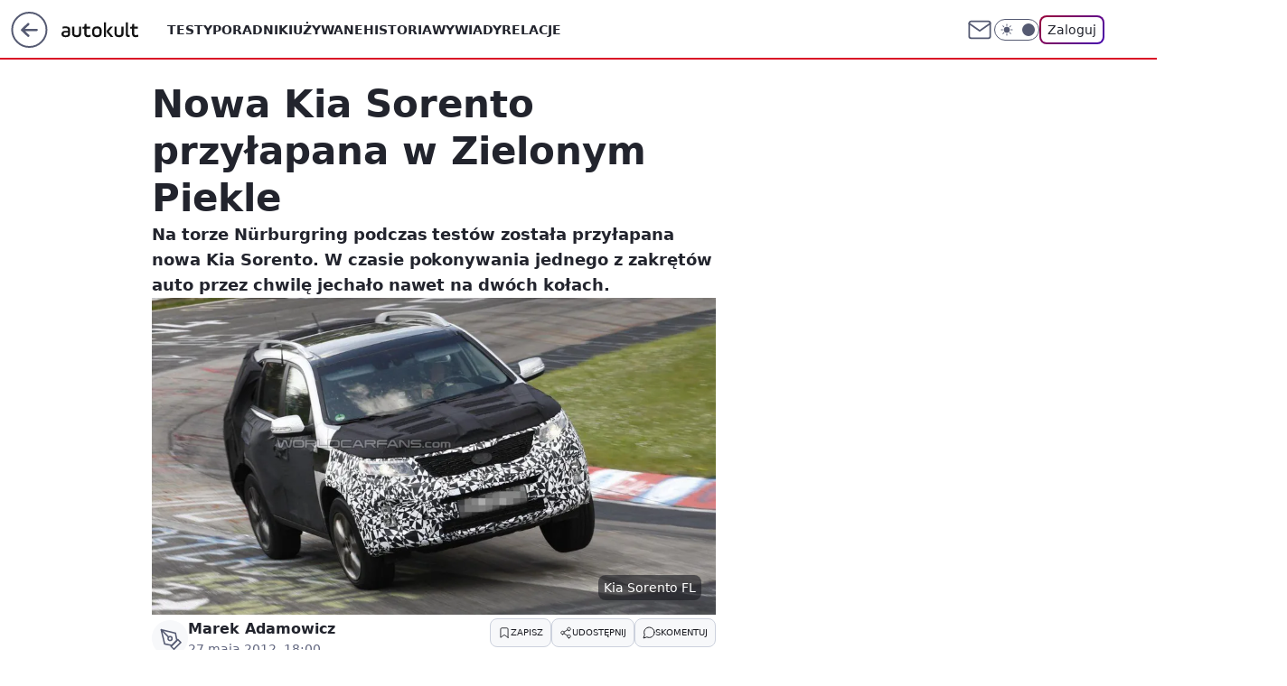

--- FILE ---
content_type: text/html; charset=utf-8
request_url: https://autokult.pl/nowa-kia-sorento-przylapana-w-zielonym-piekle,6808782983726721a
body_size: 24905
content:
<!doctype html><html lang="pl"><head><meta charset="utf-8"><meta name="viewport" content="width=device-width, viewport-fit=cover, initial-scale=1"><meta http-equiv="Cache-Control" content="no-cache"><meta http-equiv="X-UA-Compatible" content="IE=Edge"><meta http-equiv="Expires" content="0"><meta name="logo" content="/staticfiles/logo.png"><script>
		// dot
		var TECH = true;
		var GOFER = true;
		var wp_dot_type = 'click';
		var appVersion = "v1.517.1";
		var wp_dot_addparams = {"bunchID":"235594","canonical":"https://autokult.pl/nowa-kia-sorento-przylapana-w-zielonym-piekle,6808782983726721a","cauthor":" Marek Adamowicz","ccategory":"","cdate":"2012-05-27","cedtype":"news","ciab":"IAB2,IAB-v3-32,IAB2-1","cid":"6808782983726721","corigin":"","cpagemax":1,"cpageno":1,"cplatform":"gofer","crepub":0,"csource":"WP Autokult","csystem":"ncr","ctags":"Kia,Kia Sorento","ctlength":993,"ctype":"article","cuct":"","darkmode":false,"frontendVer":"v1.517.1|20251219","isLogged":false,"svid":"315ae582-1284-4c49-b22e-ab9c184be75e"};
		// wpjslib
		var WP = [];
		var wp_sn = "nwm_autokult";
		var rekid = "235594";
		var wp_push_notification_on = true;
		var wp_mobile = false;
		var wp_fb_id = "933316406876601";
		var wp_subscription = "";

		var wpStadcp = "0.000";
		var screeningv2 = true;
		var API_DOMAIN = '/';
		var API_STREAM = '/v1/stream';
		var API_GATEWAY = "/graphql";
		var API_HOST_ONE_LOGIN = "https://autokult.pl";
		var WPP_VIDEO_EMBED = null || [];
		if (true) {
			var getPopoverAnchor = async () =>
				document.querySelector('[data-role="onelogin-button"]');
		}
		var wp_push_notification_on = true;
		var wp_onepager = true;
		var asyncNativeQueue = [];
		var wp_consent_logo = "/staticfiles/logo.png";
		var wp_consent_color = 'var(--wp-consent-color)';
		if (true) {
			var wp_pvid = "9945703621e8e986aa28";
		}

		if (false) {
			var wp_pixel_id = "";
		}
		if (true) {
			var onResizeCallback = function (layoutType) {
				window.wp_dot_addparams.layout = layoutType;
			};

			var applicationSize = {};
			if (false) {
				var breakpointNarrow = 0;
			} else {
				var breakpointNarrow = 1280;
			}
			function onResize() {
				applicationSize.innerWidth = window.innerWidth;
				applicationSize.type =
					window.innerWidth >= breakpointNarrow ? 'wide' : 'narrow';
				onResizeCallback(applicationSize.type);
			}
			onResize();
			window.addEventListener('resize', onResize);
		}

		var loadTimoeout = window.setTimeout(function () {
			window.WP.push(function () {
				window.WP.performance.registerMark('WPJStimeout');
				loadScript();
			});
		}, 3000);

		var loadScript = function () {
			window.clearTimeout(loadTimoeout);
			document.body.setAttribute('data-wp-loaded', 'true');
		};
		window.WP.push(function () {
			window.WP.gaf.loadBunch(false, loadScript, true);
			if (true) {
				window.WP.gaf.registerCommercialBreak(2);
			}
		});
		var __INIT_CONFIG__ = {"randvar":"sIOkWWozTX","randomClasses":{"0":"eMjZK","100":"aLaLU","150":"qQuEb","162":"tfUcw","180":"oCCZO","200":"qhCbI","250":"aJyUT","280":"TCGJQ","300":"yeovn","312":"mnGsZ","330":"LXwUf","40":"dZRxO","50":"vgvnf","60":"HMZYL","600":"tvoDP","662":"zuVfF","712":"Nfbvp","780":"pNngh","810":"wTdcs","fullPageScreeningWallpaper":"DEIXQ","hasPlaceholderPadding":"IHpxK","hasVerticalPlaceholderPadding":"XBBUe","panelPremiumScreeningWallpaper":"QSwoF","placeholderMargin":"bSxne","screeningContainer":"gDlHk","screeningWallpaper":"GQfMC","screeningWallpaperSecondary":"yrhBc","slot15ScreeningWallpaper":"zMomu","slot16ScreeningWallpaper":"xjbHl","slot17ScreeningWallpaper":"beazZ","slot18ScreeningWallpaper":"rboij","slot19ScreeningWallpaper":"jYDEZ","slot38ScreeningWallpaper":"sshIo","slot3ScreeningWallpaper":"fhLed","slot501ScreeningWallpaper":"hPaoN","slot75ScreeningWallpaper":"JLGYW","transparent":"Gtyke"},"productId":"6529507267410049","isMobile":false,"social":{"facebook":{"accountName":"autokult","appId":"845884523455679","pages":["187599111337"],"clientToken":"0ebab52bbf76a9c89ee9d637b90843e6"},"instagram":{"accountName":"autokult"},"tiktok":{},"giphy":{"appId":"sQK9FPEEd9Ih6icRBPMRfH03bo0BeH1X"},"x":{},"youtube":{"accountName":"AutokultWideo"},"linkedin":{}},"cookieDomain":".autokult.pl","isLoggedIn":false,"user":{},"userApi":"/graphql","oneLoginApiHost":"","scriptSrc":"https://autokult.pl/[base64]","isGridEnabled":false,"editorialIcon":{"iconUrl":"","url":"","text":""},"poll":{"id":"","title":"","photo":{"url":"","width":0,"height":0},"pollType":"","question":"","answers":null,"sponsored":false,"logoEnabled":false,"sponsorLogoFile":{"url":"","width":0,"height":0},"sponsorLogoLink":"","buttonText":"","buttonUrl":""},"abTestVariant":"","showExitDiscover":false,"isLanding":false,"scrollLockTimeout":0,"scrollMetricEnabled":false,"survicateSegments":"","isFeed":false,"isSuperApp":false,"oneLoginClientId":"autokult","weatherSrc":"","commonHeadSrc":"","userPanelCss":"https://autokult.pl/[base64]","saveForLaterProductID":"5927206335214209","withNewestBottombar":true,"acid":"","withBottomRecommendationsSplit":false};
		window["sIOkWWozTX"] = function (
			element,
			slot,
			withPlaceholder,
			placeholder,
			options
		) {
			window.WP.push(function () {
				if (withPlaceholder && element.parentNode) {
					window.WP.gaf.registerPlaceholder(
						slot,
						element.parentNode,
						placeholder
					);
					if (true) {
						element.parentNode.style.display = 'none';
					}
				}
				if (false) {
					window.WP.gaf.registerSlot(slot, element, options);
				}
			});
		};
	</script><meta name="gaf" content="blsrckbs"> <script>!function(e,f){try{if(!document.cookie.match('(^|;)\\s*WPdp=([^;]*)')||/google/i.test(window.navigator.userAgent))return;f.WP=f.WP||[];f.wp_pvid=f.wp_pvid||(function(){var output='';while(output.length<20){output+=Math.random().toString(16).substr(2);output=output.substr(0,20)}return output})(20);var abtest=function(){function e(t){return!(null==t)&&"object"==typeof t&&!Array.isArray(t)&&0<Object.keys(t).length}var t="",r=f.wp_abtest;return e(r)&&(t=Object.entries(r).map(([r,t])=>{if(e(t))return Object.entries(t).map(([t,e])=>r+"|"+t+"|"+e).join(";")}).join(";")),t}();var r,s,c=[["https://autokult","pl/[base64]"]
.join('.'),["pvid="+f.wp_pvid,(s=e.cookie.match(/(^|;)\s*PWA_adbd\s*=\s*([^;]+)/),"PWA_adbd="+(s?s.pop():"2")),location.search.substring(1),(r=e.referrer,r&&"PWAref="+encodeURIComponent(r.replace(/^https?:\/\//,""))),f.wp_sn&&"sn="+f.wp_sn,abtest&&"abtest="+encodeURIComponent(abtest)].filter(Boolean).join("&")].join("/?");e.write('<scr'+'ipt src="'+c+'"><\/scr'+'ipt>')}catch(_){console.error(_)}}(document,window);</script><script id="hb" crossorigin="anonymous" src="https://autokult.pl/[base64]"></script><title>Nowa Kia Sorento przyłapana w Zielonym Piekle</title><link href="https://autokult.pl/nowa-kia-sorento-przylapana-w-zielonym-piekle,6808782983726721a" rel="canonical"><meta name="description" content="Na torze Nürburgring podczas testów została przyłapana nowa Kia Sorento. W czasie pokonywania jednego z zakrętów auto przez chwilę jechało nawet na dwóch kołach."> <meta name="author" content="Grupa Wirtualna Polska"><meta name="robots" content="max-image-preview:large"><meta property="og:type" content="article"><meta property="og:title" content="Nowa Kia Sorento przyłapana w Zielonym Piekle"><meta property="og:description" content="Na torze Nürburgring podczas testów została przyłapana nowa Kia Sorento. W czasie pokonywania jednego z zakrętów auto przez chwilę jechało nawet na dwóch kołach."><meta property="og:url" content="https://autokult.pl/nowa-kia-sorento-przylapana-w-zielonym-piekle,6808782983726721a"><meta property="og:site_name" content="Autokult"><meta property="og:locale" content="pl_PL"><meta property="og:article:tag" content="Kia"><meta property="og:article:tag" content="Kia Sorento"><meta property="og:image" content="https://v.wpimg.pl/ZTZjODIudTU7CDl3Zg54IHhQbS0gV3Z2L0h1ZmZEaGxqEndxelo3ejsfOysiADYgdBoja3hYaGZoXXl2ZE0_MWIPdid4E2I1aloqJX8TODFsCXd2Zx8qM3gX"><meta property="og:image:width" content="1280"><meta property="og:image:height" content="853">  <meta property="og:image:type" content="image/png"><meta property="article:published_time" content="2012-05-27T16:00:37.000Z"> <meta property="article:modified_time" content="2022-10-07T18:28:47.000Z"><meta name="twitter:card" content="summary_large_image"><meta name="twitter:description" content="Na torze Nürburgring podczas testów została przyłapana nowa Kia Sorento. W czasie pokonywania jednego z zakrętów auto przez chwilę jechało nawet na dwóch kołach."><meta name="twitter:image" content="https://v.wpimg.pl/ZTZjODIudTU7CDl3Zg54IHhQbS0gV3Z2L0h1ZmZEaGxqEndxelo3ejsfOysiADYgdBoja3hYaGZoXXl2ZE0_MWIPdid4E2I1aloqJX8TODFsCXd2Zx8qM3gX"><meta name="fb:app_id" content="845884523455679"><meta name="fb:pages" content="187599111337"><link rel="alternate" type="application/rss+xml" href="/rss/aktualnosci" title="Aktualności"><script id="wpjslib6" type="module" src="https://autokult.pl/[base64]" async="" crossorigin="anonymous"></script><script type="module" src="https://autokult.pl/[base64]" crossorigin="anonymous"></script><script type="module" src="https://autokult.pl/[base64]" crossorigin="anonymous"></script><link rel="apple-touch-icon" href="/staticfiles/icons/icon.png"><link rel="stylesheet" href="https://autokult.pl/[base64]"><link rel="stylesheet" href="https://autokult.pl/[base64]"><link rel="stylesheet" href="https://autokult.pl/[base64]"><link rel="stylesheet" href="https://autokult.pl/[base64]"><link rel="preload" as="image" href="https://v.wpimg.pl/NmM4Mi5qYQwsVjtaGgpsGW8ObwBcU2JPOBZ3SxpIfVs1AX9eGhxgDDhAIgJAHTpDPVhiWBhDfF96An9EDRQrVSgNLlhTSS9dfVEsX1MTK1suDH9HXwEpTzA" fetchpriority="high"><meta name="breakpoints" content="629, 1139, 1365"><meta name="content-width" content="device-width, 630, 980, 1280"><link rel="manifest" href="/site.webmanifest"><meta name="mobile-web-app-capable" content="yes"><meta name="apple-mobile-web-app-capable" content="yes"><meta name="apple-mobile-web-app-status-bar-style" content="black-translucent"><meta name="theme-color" content="var(--color-brand)"><style>.sIOkWWozTX{background-color:var(--color-neutral-25);position:relative;width:100%;min-height:200px;}.dark .sIOkWWozTX{background-color:var(--color-neutral-850);}.IHpxK .sIOkWWozTX{padding: 18px 16px 10px;}.Gtyke{background-color:transparent;}.dark .Gtyke{background-color:transparent;}.XBBUe{padding: 15px 0;}.bSxne{margin:var(--wp-placeholder-margin);}.eMjZK{min-height:0px;}.yeovn{min-height:300px;}.aJyUT{min-height:250px;}.aLaLU{min-height:100px;}.tvoDP{min-height:600px;}.HMZYL{min-height:60px;}.qhCbI{min-height:200px;}.Nfbvp{min-height:712px;}.pNngh{min-height:780px;}.dZRxO{min-height:40px;}.qQuEb{min-height:150px;}.tfUcw{min-height:162px;}.oCCZO{min-height:180px;}.TCGJQ{min-height:280px;}.wTdcs{min-height:810px;}.vgvnf{min-height:50px;}.LXwUf{min-height:330px;}.zuVfF{min-height:662px;}.mnGsZ{min-height:312px;}</style></head><body class=""><meta itemprop="name" content="Autokult"><div><div class="h-0"></div><script>(function(){var sc=document.currentScript;window[window.__INIT_CONFIG__.randvar](sc.previousElementSibling,6,false,{},{
    setNative: (dataNative, onViewCallback) => {
    window.asyncNativeQueue.push({
      action:"onPanelPremium",
      payload: { 
        screeningWallpaperClassName: "yrhBc", 
        dataNative: dataNative,
        onViewCallback: onViewCallback,
        
      }
})}});})()</script></div><div class="h-0"></div><script>(function(){var sc=document.currentScript;window[window.__INIT_CONFIG__.randvar](sc.previousElementSibling,10,false,{},undefined);})()</script> <div class="h-0"></div><script>(function(){var sc=document.currentScript;window[window.__INIT_CONFIG__.randvar](sc.previousElementSibling,89,false,{},undefined);})()</script> <div class="blsrckbsh"></div><div class="sticky top-0 w-full z-300"><header data-st-area="header" id="service-header" class="bg-[--color-header-bg] h-[4.125rem] relative select-none w-full"><div class="max-w-[980px] pl-3 xl:max-w-[1280px] h-full w-full flex items-center mx-auto relative"><input class="peer hidden" id="menu-toggle-button" type="checkbox" autocomplete="off"><div class="hidden peer-checked:block"><div class="wp-header-menu"><div class="wp-link-column"><ul class="wp-link-list"><li><a class="wp-link px-4 py-3 block" href="/testy,kategoria,6800569854670977">Testy</a></li><li><a class="wp-link px-4 py-3 block" href="/poradniki-i-mechanika,kategoria,6800570789676673">Poradniki</a></li><li><a class="wp-link px-4 py-3 block" href="/samochody-uzywane,kategoria,6800570326526081">Używane</a></li><li><a class="wp-link px-4 py-3 block" href="/historia,temat,6559702177507457">Historia</a></li><li><a class="wp-link px-4 py-3 block" href="/wywiady,temat,6016397236777601">Wywiady</a></li><li><a class="wp-link px-4 py-3 block" href="/relacje,temat,5984467435381377">Relacje</a></li><li><a class="wp-link px-4 py-3 block" href="/informacje,temat,6004707301569153">Informacje</a></li></ul><div class="wp-social-box"><span>Obserwuj nas na:</span><div><a class="cHJldmVudENC" href="https://www.facebook.com/autokult"><svg xmlns="http://www.w3.org/2000/svg" fill="none" viewBox="0 0 24 24"><path stroke="currentColor" stroke-linecap="round" stroke-linejoin="round" stroke-width="1.5" d="M18 2.941h-3a5 5 0 0 0-5 5v3H7v4h3v8h4v-8h3l1-4h-4v-3a1 1 0 0 1 1-1h3z"></path></svg></a> <a class="cHJldmVudENC" href="https://www.instagram.com/autokult"><svg xmlns="http://www.w3.org/2000/svg" fill="none" viewBox="0 0 24 24"><path stroke="currentColor" stroke-linecap="round" stroke-linejoin="round" stroke-width="1.5" d="M17 2.941H7a5 5 0 0 0-5 5v10a5 5 0 0 0 5 5h10a5 5 0 0 0 5-5v-10a5 5 0 0 0-5-5"></path><path stroke="currentColor" stroke-linecap="round" stroke-linejoin="round" stroke-width="1.5" d="M16 12.311a4 4 0 1 1-7.914 1.174A4 4 0 0 1 16 12.31Zm1.5-4.87h.01"></path></svg></a> <a class="cHJldmVudENC" href="https://www.youtube.com/AutokultWideo"><svg viewBox="0 0 24 24" fill="none" xmlns="http://www.w3.org/2000/svg"><path d="M22.54 6.42a2.78 2.78 0 0 0-1.94-2C18.88 4 12 4 12 4s-6.88 0-8.6.46a2.78 2.78 0 0 0-1.94 2A29 29 0 0 0 1 11.75a29 29 0 0 0 .46 5.33A2.78 2.78 0 0 0 3.4 19c1.72.46 8.6.46 8.6.46s6.88 0 8.6-.46a2.78 2.78 0 0 0 1.94-2c.312-1.732.466-3.49.46-5.25a29.005 29.005 0 0 0-.46-5.33v0Z" stroke="currentColor" stroke-width="1.5" stroke-linecap="round" stroke-linejoin="round"></path> <path d="m9.75 15.02 5.75-3.27-5.75-3.27v6.54Z" stroke="currentColor" stroke-width="1.5" stroke-linecap="round" stroke-linejoin="round"></path></svg></a></div></div></div><input class="peer hidden" id="wp-menu-link-none" name="wp-menu-links" type="radio" autocomplete="off" checked="checked"><div class="wp-teaser-column translate-x-[248px] peer-checked:translate-x-0"><div class="wp-header-menu-subtitle">Popularne w serwisie <span class="uppercase">Autokult</span>:</div><div class="wp-teaser-grid"><a href="https://autokult.pl/prezydent-podpisal-przepisy-dla-kierowcow-surowe-jak-nigdy,7235217191611360a" title="Jeździsz na zakazie? To teraz przestaniesz. Prezydent podpisał ustawę"><div class="wp-img-placeholder"><img src="https://v.wpimg.pl/ZWZkY2Q3dTY7CS8Bfkh4I3hRe1s4EXZ1L0ljEH4Aa2MiWm4EflUzOz8ZPEI-HT0lLxs4RSEdKjt1CilbfkVreD4CKkI9UiN4PwY7VzUcaG5rDWEEYAp3Zz5aPR9lCmlmd1NoUzceam9rDTxUNVA-YG0Ne08" loading="lazy" class="wp-img" alt="Jeździsz na zakazie? To teraz przestaniesz. Prezydent podpisał ustawę"></div><span class="wp-teaser-title">Jeździsz na zakazie? To teraz przestaniesz. Prezydent podpisał ustawę</span> <span class="wp-teaser-author">Mateusz Lubczański</span></a><a href="https://autokult.pl/prezydent-podpisal-zielone-rejestracje-dla-uzywanych-aut,7234083177925120a" title="Prezydent podpisał. Zielone rejestracje dla używanych aut"><div class="wp-img-placeholder"><img src="https://v.wpimg.pl/ZjY0MWQzdQs4UjtkfgF4HnsKbz44WHZILBJ3dX5Ja14hAXphfhwzBjxCKCc-VD0YLEAsICFUKgZ2UT0-fgxrRT1ZPic9GyNFPF0vMjVVb1ptCXhlZxt3C2oCKHplTWJddFEuZjJXawlgVCthZUs-WT0Dbyo" loading="lazy" class="wp-img" alt="Prezydent podpisał. Zielone rejestracje dla używanych aut"></div><span class="wp-teaser-title">Prezydent podpisał. Zielone rejestracje dla używanych aut</span> <span class="wp-teaser-author">Tomasz Budzik</span></a><a href="https://autokult.pl/nowa-trasa-polaczyla-wojewodztwa-na-polnocy-kraju,7235484433304544a" title="W końcu jest. Trasa S6 połączyła województwa"><div class="wp-img-placeholder"><img src="https://v.wpimg.pl/NThjNWI0YTUJCDhkZktsIEpQbD4gEmJ2HUh0dWYDf2AQW3lhZlYnOA0YKycmHikmHRovIDkePjhHCz4-ZkZ_ewwDPSclUTd7DQcsMi0feGcMXC1iKAhjMlFYfHp9VX4xRVN2M3odeDdQDntvKgUsYF8MbCo" loading="lazy" class="wp-img" alt="W końcu jest. Trasa S6 połączyła województwa"></div><span class="wp-teaser-title">W końcu jest. Trasa S6 połączyła województwa</span> <span class="wp-teaser-author">Mateusz Lubczański</span></a><a href="https://autokult.pl/najtansze-nowe-auta-w-polsce-sprawdzilem-jak-zmienily-sie-ceny-na-przestrzeni-roku,7233368443849632a" title="Najtańsze nowe auta w Polsce. Sprawdziłem, jak zmieniły się ceny na przestrzeni roku"><div class="wp-img-placeholder"><img src="https://v.wpimg.pl/NjIxZDJiYQsoGix3ZRJsHmtCeC0jS2JIPFpgZmVaf14xSW1yZQ8nBiwKPzQlRykYPAg7MzpHPgZmGSotZR9_RS0RKTQmCDdFLBU4IS5GfFlwTWh0ew9jWihJbml-WS9TZEE5JnlEfFt-Tmx2ew18CC8ceDk" loading="lazy" class="wp-img" alt="Najtańsze nowe auta w Polsce. Sprawdziłem, jak zmieniły się ceny na przestrzeni roku"></div><span class="wp-teaser-title">Najtańsze nowe auta w Polsce. Sprawdziłem, jak zmieniły się ceny na przestrzeni roku</span> <span class="wp-teaser-author">Aleksander Ruciński</span></a><a href="https://autokult.pl/chinskie-samochody-w-centrum-uwagi-zagrozenie-dla-bezpieczenstwa,7234085496617952a" title="Problem chińskich aut. Rząd już reaguje"><div class="wp-img-placeholder"><img src="https://v.wpimg.pl/MjE2MDI3YgskUDt3ZkhvHmcIby0gEWFIMBB3ZmYAfF49A3pyZlUkBiBAKDQmHSoYMEIsMzkdPQZqUz0tZkV8RSFbPjQlUjRFIF8vIS0cdVIkAix2fVFgDCMEfWl9B3lSaFAudngeLlomV391fwN_XXAFbzk" loading="lazy" class="wp-img" alt="Problem chińskich aut. Rząd już reaguje"></div><span class="wp-teaser-title">Problem chińskich aut. Rząd już reaguje</span> <span class="wp-teaser-author">Aleksander Ruciński</span></a><a href="https://autokult.pl/gorden-wagener-opuszcza-mercedesa-to-koniec-pewnej-ery,7233716340145120a" title="Gorden Wagener odchodzi z Mercedesa. To koniec pewnej ery"><div class="wp-img-placeholder"><img src="https://v.wpimg.pl/MGQ2N2VkYiYwUDgBeRBvM3MIbFs_SWFlJBB0EHlYfHMpA3kEeQ0kKzRAK0I5RSo1JEIvRSZFPSt-Uz5beR18aDVbPUI6CjRoNF8sVzJEKSFnBnhXYVpgIzcLfh9iU35_fFB7VDVGeSVnB35WYFwoI2dUbE8" loading="lazy" class="wp-img" alt="Gorden Wagener odchodzi z Mercedesa. To koniec pewnej ery"></div><span class="wp-teaser-title">Gorden Wagener odchodzi z Mercedesa. To koniec pewnej ery</span> <span class="wp-teaser-author">Aleksander Ruciński</span></a></div></div></div><div class="wp-header-menu-layer"></div></div><div class="header-back-button-container"><div id="wp-sg-back-button" class="back-button-container" data-st-area="goToSG"><a href="https://www.wp.pl/?src01=20804"><svg class="back-button-icon" xmlns="http://www.w3.org/2000/svg" width="41" height="40" fill="none"><circle cx="20.447" cy="20" r="19" fill="transparent" stroke="currentColor" stroke-width="2"></circle> <path fill="currentColor" d="m18.5 12.682-.166.133-6.855 6.472a1 1 0 0 0-.089.099l.117-.126q-.087.082-.155.175l-.103.167-.075.179q-.06.178-.06.374l.016.193.053.208.08.178.103.16.115.131 6.853 6.47a1.4 1.4 0 0 0 1.897 0 1.213 1.213 0 0 0 .141-1.634l-.14-.157-4.537-4.283H28.44c.741 0 1.342-.566 1.342-1.266 0-.635-.496-1.162-1.143-1.252l-.199-.014-12.744-.001 4.536-4.281c.472-.445.519-1.14.141-1.634l-.14-.158a1.4 1.4 0 0 0-1.55-.237z"></path></svg></a></div><a class="back-button-hover-content" href="https://www.wp.pl/?src01=20804" data-has-internal-logo="true"><span class="back-button-text">Przejdź na</span><div class="back-button-logo-container"><svg xmlns="http://www.w3.org/2000/svg" viewBox="0 0 47 27" fill="none"><path d="M36.3385 7.53803L36.1904 8.87229L35.9681 10.9478L35.5977 13.987L35.2272 17.6933C35.1532 18.2122 35.1532 18.8793 35.005 19.3982C34.8389 20.3832 34.384 21.2966 33.6981 22.0225C33.0122 22.7484 32.1261 23.254 31.1525 23.4751C30.5219 23.6278 29.875 23.7025 29.2262 23.6975C28.6051 23.6635 28.0004 23.4849 27.4602 23.1761C26.92 22.8673 26.4593 22.4367 26.1146 21.9185C25.7699 21.3979 25.5191 20.8209 25.3738 20.2136C25.0774 19.0276 24.7811 17.8415 24.6329 16.5814L23.7439 12.9492L22.8548 9.02055L22.5585 7.61215V7.4639C22.4844 7.31565 22.4103 7.24152 22.2621 7.24152C22.114 7.24152 21.9658 7.24152 21.9658 7.53803V8.13103L21.5954 11.3926L21.3731 14.3576L21.0027 17.9157L20.7804 20.5842C20.7169 21.597 20.407 22.579 19.8776 23.4446C19.3482 24.3101 18.6153 25.0332 17.7429 25.5507C16.6775 26.1845 15.4914 26.5885 14.2608 26.7367L12.0382 26.8108C10.7274 26.7745 9.45961 26.3345 8.40798 25.5507C7.74411 25.0105 7.21203 24.326 6.85216 23.5492C6.40764 22.7339 6.25947 22.0667 6.03721 21.1772L5.44452 19.3241L4.77774 17.1003L4.25914 15.2471L3.51828 13.0234L2.77741 10.6513L2.03655 7.98278L1.29568 5.759L0.628906 3.83172V2.3492C0.851165 1.7562 1.2216 1.23731 1.7402 0.866683C2.8515 0.273675 4.03688 0.0512966 5.37043 0.273675C6.40764 0.421927 7.37077 0.940809 8.33389 1.60794C9.00847 2.18422 9.47669 2.965 9.66744 3.83172L10.186 5.83313L10.9269 8.64992L11.6678 11.615L12.5568 15.173L13.2236 17.6933L13.7422 20.2136L13.8904 21.029C14.0385 21.2513 14.1867 21.3255 14.409 21.3255C14.5571 21.3255 14.7053 21.3255 14.7053 21.029L14.7794 20.1395L15.0757 17.6192L15.298 14.58L15.5944 10.7254L15.8907 7.7604C15.8907 7.01914 16.0389 6.20376 16.2611 5.4625C16.4834 4.79536 16.7797 4.20235 17.2243 3.68347C17.8346 2.94705 18.666 2.42715 19.595 2.20095C21.2793 1.72774 23.0803 1.91324 24.6329 2.71983C25.6701 3.09046 26.411 3.97998 27.0037 5.09187C27.3741 5.83313 27.5223 6.57439 27.7445 7.31565L28.7817 12.6527L29.893 18.4346L29.9671 18.8793C29.9671 19.0276 30.1153 19.1017 30.2635 19.1017C30.3375 19.1017 30.4857 19.0276 30.4857 18.8793V18.3604L30.7821 15.6178L31.0043 12.6527L31.2266 10.4289L31.5229 7.61215C31.5229 6.72264 31.6711 5.83313 31.7452 5.09187L31.8934 4.0541C32.0704 3.58041 32.3987 3.17838 32.8273 2.91034C33.2559 2.6423 33.761 2.52323 34.2641 2.57158C34.6346 2.71983 35.005 2.71983 35.5236 2.71983L36.8571 2.79396L38.487 2.94221L40.2651 3.09046C40.7096 3.09046 41.006 3.16459 41.4505 3.31284C42.3924 3.48627 43.2746 3.89723 44.0135 4.50686C44.7525 5.11649 45.3238 5.90464 45.6734 6.79677C45.9698 7.31565 46.1179 7.98278 46.192 8.64992L46.2661 10.7996C46.192 11.7632 46.1179 12.6527 45.6734 13.5422C45.4016 14.2869 44.958 14.957 44.3787 15.4979C43.7994 16.0389 43.1008 16.4355 42.3395 16.6555C41.895 16.8779 41.5246 16.8779 41.006 16.952L39.0056 17.1744L38.487 17.2485C38.1907 17.3227 37.8944 17.2485 37.598 16.952C37.3757 16.6555 37.3017 16.359 37.2276 16.0625C37.1172 15.7078 37.08 15.3344 37.1182 14.9649C37.1564 14.5953 37.2692 14.2374 37.4498 13.9129L37.8203 13.4681C37.9157 13.3163 38.0463 13.1898 38.2011 13.0995C38.3559 13.0091 38.5303 12.9576 38.7093 12.9492H40.2651L41.2282 12.801C42.8581 12.5786 43.2286 7.90866 41.006 7.7604H40.1169L36.5608 7.68628C36.5608 7.4639 36.4126 7.4639 36.3385 7.4639V7.53803Z" fill="currentColor"></path></svg></div></a><a href="/" class="cHJldmVudENC z-0" title="Autokult" id="service_logo"><svg class="text-[--color-logo] max-w-[--logo-width] h-[--logo-height] align-middle mr-8"><use href="/staticfiles/siteLogoDesktop.svg#root"></use></svg></a> </div><ul class="flex text-sm/[1.3125rem] gap-8  xl:flex hidden"><li class="flex items-center group relative"><a class="whitespace-nowrap group uppercase no-underline font-semibold hover:underline text-[--color-header-text] cHJldmVudENC" href="/testy,kategoria,6800569854670977">Testy</a> </li><li class="flex items-center group relative"><a class="whitespace-nowrap group uppercase no-underline font-semibold hover:underline text-[--color-header-text] cHJldmVudENC" href="/poradniki-i-mechanika,kategoria,6800570789676673">Poradniki</a> </li><li class="flex items-center group relative"><a class="whitespace-nowrap group uppercase no-underline font-semibold hover:underline text-[--color-header-text] cHJldmVudENC" href="/samochody-uzywane,kategoria,6800570326526081">Używane</a> </li><li class="flex items-center group relative"><a class="whitespace-nowrap group uppercase no-underline font-semibold hover:underline text-[--color-header-text] cHJldmVudENC" href="/historia,temat,6559702177507457">Historia</a> </li><li class="flex items-center group relative"><a class="whitespace-nowrap group uppercase no-underline font-semibold hover:underline text-[--color-header-text] cHJldmVudENC" href="/wywiady,temat,6016397236777601">Wywiady</a> </li><li class="flex items-center group relative"><a class="whitespace-nowrap group uppercase no-underline font-semibold hover:underline text-[--color-header-text] cHJldmVudENC" href="/relacje,temat,5984467435381377">Relacje</a> </li></ul><div class="group mr-0 xl:ml-[3.5rem] flex flex-1 items-center justify-end"><div class="h-8 text-[--icon-light] flex items-center gap-4"><a href="https://poczta.wp.pl/login/login.html" class="text-[--color-header-icon-light] block size-8 cHJldmVudENC"><svg viewBox="0 0 32 32" fill="none" xmlns="http://www.w3.org/2000/svg"><path d="M6.65944 6.65918H25.3412C26.6256 6.65918 27.6764 7.71003 27.6764 8.9944V23.0057C27.6764 24.2901 26.6256 25.3409 25.3412 25.3409H6.65944C5.37507 25.3409 4.32422 24.2901 4.32422 23.0057V8.9944C4.32422 7.71003 5.37507 6.65918 6.65944 6.65918Z" stroke="currentColor" stroke-width="1.8" stroke-linecap="round" stroke-linejoin="round"></path> <path d="M27.6764 8.99438L16.0003 17.1677L4.32422 8.99438" stroke="currentColor" stroke-width="1.8" stroke-linecap="round" stroke-linejoin="round"></path></svg></a><input type="checkbox" class="hidden" id="darkModeCheckbox"> <label class="wp-darkmode-toggle" for="darkModeCheckbox" aria-label="Włącz tryb ciemny"><div class="toggle-container"><div class="toggle-icon-dark"><svg viewBox="0 0 16 16" class="icon-moon" fill="currentColor" xmlns="http://www.w3.org/2000/svg"><path d="M15.293 11.293C13.8115 11.9631 12.161 12.1659 10.5614 11.8743C8.96175 11.5827 7.48895 10.8106 6.33919 9.66085C5.18944 8.5111 4.41734 7.0383 4.12574 5.43866C3.83415 3.83903 4.03691 2.18852 4.70701 0.707031C3.52758 1.24004 2.49505 2.05123 1.69802 3.07099C0.900987 4.09075 0.363244 5.28865 0.130924 6.56192C-0.101395 7.83518 -0.0213565 9.1458 0.364174 10.3813C0.749705 11.6169 1.42922 12.7404 2.34442 13.6556C3.25961 14.5708 4.38318 15.2503 5.61871 15.6359C6.85424 16.0214 8.16486 16.1014 9.43813 15.8691C10.7114 15.6368 11.9093 15.0991 12.9291 14.302C13.9488 13.505 14.76 12.4725 15.293 11.293V11.293Z"></path></svg></div><div class="toggle-icon-light"><svg fill="currentColor" class="icon-sun" xmlns="http://www.w3.org/2000/svg" viewBox="0 0 30 30"><path d="M 14.984375 0.98632812 A 1.0001 1.0001 0 0 0 14 2 L 14 5 A 1.0001 1.0001 0 1 0 16 5 L 16 2 A 1.0001 1.0001 0 0 0 14.984375 0.98632812 z M 5.796875 4.7988281 A 1.0001 1.0001 0 0 0 5.1015625 6.515625 L 7.2226562 8.6367188 A 1.0001 1.0001 0 1 0 8.6367188 7.2226562 L 6.515625 5.1015625 A 1.0001 1.0001 0 0 0 5.796875 4.7988281 z M 24.171875 4.7988281 A 1.0001 1.0001 0 0 0 23.484375 5.1015625 L 21.363281 7.2226562 A 1.0001 1.0001 0 1 0 22.777344 8.6367188 L 24.898438 6.515625 A 1.0001 1.0001 0 0 0 24.171875 4.7988281 z M 15 8 A 7 7 0 0 0 8 15 A 7 7 0 0 0 15 22 A 7 7 0 0 0 22 15 A 7 7 0 0 0 15 8 z M 2 14 A 1.0001 1.0001 0 1 0 2 16 L 5 16 A 1.0001 1.0001 0 1 0 5 14 L 2 14 z M 25 14 A 1.0001 1.0001 0 1 0 25 16 L 28 16 A 1.0001 1.0001 0 1 0 28 14 L 25 14 z M 7.9101562 21.060547 A 1.0001 1.0001 0 0 0 7.2226562 21.363281 L 5.1015625 23.484375 A 1.0001 1.0001 0 1 0 6.515625 24.898438 L 8.6367188 22.777344 A 1.0001 1.0001 0 0 0 7.9101562 21.060547 z M 22.060547 21.060547 A 1.0001 1.0001 0 0 0 21.363281 22.777344 L 23.484375 24.898438 A 1.0001 1.0001 0 1 0 24.898438 23.484375 L 22.777344 21.363281 A 1.0001 1.0001 0 0 0 22.060547 21.060547 z M 14.984375 23.986328 A 1.0001 1.0001 0 0 0 14 25 L 14 28 A 1.0001 1.0001 0 1 0 16 28 L 16 25 A 1.0001 1.0001 0 0 0 14.984375 23.986328 z"></path></svg></div></div><div class="toggle-icon-circle"></div></label><div class="relative"><form action="/auth/v1/sso/auth" data-role="onelogin-button" method="get" id="wp-login-form"><input type="hidden" name="continue_url" value="https://autokult.pl/nowa-kia-sorento-przylapana-w-zielonym-piekle,6808782983726721a"> <button type="submit" class="wp-login-button">Zaloguj</button></form></div></div><div class="ml-[0.25rem] w-[3.375rem] flex items-center justify-center"><label role="button" for="menu-toggle-button" tab-index="0" aria-label="Menu" class="cursor-pointer flex items-center justify-center size-8 text-[--color-header-icon-light]"><div class="hidden peer-checked:group-[]:flex absolute top-0 right-0 w-[3.375rem] h-[4.4375rem] bg-white dark:bg-[--color-neutral-800] z-1 items-center justify-center rounded-t-2xl peer-checked:group-[]:text-[--icon-dark]"><svg xmlns="http://www.w3.org/2000/svg" width="32" height="32" viewBox="0 0 32 32" fill="none"><path d="M24 8 8 24M8 8l16 16" stroke="currentColor" stroke-width="1.8" stroke-linecap="round" stroke-linejoin="round"></path></svg></div><div class="flex peer-checked:group-[]:hidden h-8 w-8"><svg xmlns="http://www.w3.org/2000/svg" viewBox="0 0 32 32" fill="none"><path d="M5 19h22M5 13h22M5 7h22M5 25h22" stroke="currentColor" stroke-width="1.8" stroke-linecap="round" stroke-linejoin="round"></path></svg></div></label></div></div></div><hr class="absolute bottom-0 left-0 m-0 h-px w-full border-t border-solid border-[--color-brand]"><div id="user-panel-v2-root" class="absolute z-[9999] right-0 empty:hidden"></div></header> </div> <div class="relative flex w-full flex-col items-center" data-testid="screening-main"><div class="GQfMC"><div class="absolute inset-0"></div></div><div class="w-full py-2 has-[div>div:not(:empty)]:p-0"><div class="gDlHk"></div></div><div class="flex w-full flex-col items-center"><div class="yrhBc relative w-full"><div class="absolute inset-x-0 top-0"></div></div><div class="relative w-auto"><main class="wp-main-article" style="--nav-header-height: 90px;"><article data-st-area="article-article"><div class="flex mb-5"><div class="article-header flex-auto"><div><h1>Nowa Kia Sorento przyłapana w Zielonym Piekle </h1></div><div class="article-lead x-tts"><p>Na torze Nürburgring podczas testów została przyłapana nowa Kia Sorento. W czasie pokonywania jednego z zakrętów auto przez chwilę jechało nawet na dwóch kołach.</p></div><div><div class="article-img-placeholder" data-mainmedia-photo><img width="936" height="527" alt="Kia Sorento FL" src="https://v.wpimg.pl/NmM4Mi5qYQwsVjtaGgpsGW8ObwBcU2JPOBZ3SxpIfVs1AX9eGhxgDDhAIgJAHTpDPVhiWBhDfF96An9EDRQrVSgNLlhTSS9dfVEsX1MTK1suDH9HXwEpTzA" data-link="https://v.wpimg.pl/NmM4Mi5qYQwsVjtaGgpsGW8ObwBcU2JPOBZ3SxpIfVs1AX9eGhxgDDhAIgJAHTpDPVhiWBhDfF96An9EDRQrVSgNLlhTSS9dfVEsX1MTK1suDH9HXwEpTzA" class="wp-media-image" fetchpriority="high"><span class="line-clamp-2 article-caption">Kia Sorento FL</span></div><div class="article-img-source"></div></div><div class="info-container"><div class="flex flex-wrap gap-2 md:mb-4 items-center"><div class="flex relative z-1"><object class="rounded-full select-none text-[--color-neutral-700] bg-[--color-neutral-25] dark:bg-[--color-neutral-850] dark:text-[--color-neutral-150]" width="40" height="40"><svg xmlns="http://www.w3.org/2000/svg" viewBox="0 0 46 46" fill="none" stroke="currentColor"><circle cx="24" cy="24" r="23.5" fill="none" stroke-width="0"></circle> <path stroke="currentColor" stroke-linecap="round" stroke-linejoin="round" stroke-width="1.8" d="m24.4004 33.4659 8.7452-8.7451 3.7479 3.7479-8.7452 8.7452-3.7479-3.748Z"></path> <path stroke="currentColor" stroke-linecap="round" stroke-linejoin="round" stroke-width="1.8" d="m31.8962 25.971-1.8739-9.3698-18.1151-4.3726 4.3726 18.115 9.3699 1.874 6.2465-6.2466ZM11.9072 12.2286l9.4773 9.4773"></path> <path stroke="currentColor" stroke-linecap="round" stroke-linejoin="round" stroke-width="1.8" d="M23.1512 25.97c1.38 0 2.4986-1.1187 2.4986-2.4987 0-1.3799-1.1186-2.4986-2.4986-2.4986-1.3799 0-2.4986 1.1187-2.4986 2.4986 0 1.38 1.1187 2.4987 2.4986 2.4987Z"></path></svg></object></div><div><div class="flex flex-wrap text-base font-bold "><span> Marek Adamowicz</span></div><time class="wp-article-content-date" datetime="2012-05-27T16:00:37.000Z">27 maja 2012, 18:00</time></div></div><div><div class="flex gap-2 relative"><button id="wp-article-save-button" type="button" class="group wp-article-action disabled:cursor-not-allowed" data-save-id="6808782983726721" data-save-type="ARTICLE" data-save-image="https://m.autokult.pl/1-222762-8ee8e9c1f8a00ea6fbe6c82.jpg" data-save-url="https://autokult.pl/nowa-kia-sorento-przylapana-w-zielonym-piekle,6808782983726721a" data-save-title="Nowa Kia Sorento przyłapana w Zielonym Piekle" data-vab-container="social_tools" data-vab-box="save_button" data-vab-position="top" data-vab-index="0"><svg class="fill-none group-data-[saved-id]:fill-current" viewBox="0 0 16 16" stroke="currentColor" xmlns="http://www.w3.org/2000/svg"><path d="M12.6666 14L7.99998 10.6667L3.33331 14V3.33333C3.33331 2.97971 3.47379 2.64057 3.72384 2.39052C3.97389 2.14048 4.31302 2 4.66665 2H11.3333C11.6869 2 12.0261 2.14048 12.2761 2.39052C12.5262 2.64057 12.6666 2.97971 12.6666 3.33333V14Z" stroke-linecap="round" stroke-linejoin="round"></path></svg><span class="group-data-[saved-id]:hidden">ZAPISZ</span> <span class="hidden group-data-[saved-id]:inline">ZAPISANO</span></button><button id="wp-article-share-button" class="wp-article-action" type="button" data-vab-container="social_tools" data-vab-position="top" data-vab-box="share" data-vab-index="1"><svg viewBox="0 0 16 16" stroke="currentColor" fill="none" xmlns="http://www.w3.org/2000/svg"><path d="M12 5.33325C13.1046 5.33325 14 4.43782 14 3.33325C14 2.22868 13.1046 1.33325 12 1.33325C10.8954 1.33325 10 2.22868 10 3.33325C10 4.43782 10.8954 5.33325 12 5.33325Z" stroke-linecap="round" stroke-linejoin="round"></path> <path d="M4 10C5.10457 10 6 9.10457 6 8C6 6.89543 5.10457 6 4 6C2.89543 6 2 6.89543 2 8C2 9.10457 2.89543 10 4 10Z" stroke-linecap="round" stroke-linejoin="round"></path> <path d="M12 14.6667C13.1046 14.6667 14 13.7713 14 12.6667C14 11.5622 13.1046 10.6667 12 10.6667C10.8954 10.6667 10 11.5622 10 12.6667C10 13.7713 10.8954 14.6667 12 14.6667Z" stroke-linecap="round" stroke-linejoin="round"></path> <path d="M5.72668 9.00659L10.28 11.6599" stroke-linecap="round" stroke-linejoin="round"></path> <path d="M10.2734 4.34009L5.72668 6.99342" stroke-linecap="round" stroke-linejoin="round"></path></svg><span>UDOSTĘPNIJ</span></button><div id="wp-article-share-menu" class="wp-article-share-menu"><button id="share-x" class="wp-article-share-option" data-vab-container="social_tools" data-vab-position="top" data-vab-box="share_twitter" data-vab-index="3"><span class="wp-article-share-icon"><svg xmlns="http://www.w3.org/2000/svg" fill="currentColor" viewBox="0 0 1200 1227"><path d="M714.163 519.284 1160.89 0h-105.86L667.137 450.887 357.328 0H0l468.492 681.821L0 1226.37h105.866l409.625-476.152 327.181 476.152H1200L714.137 519.284zM569.165 687.828l-47.468-67.894-377.686-540.24h162.604l304.797 435.991 47.468 67.894 396.2 566.721H892.476L569.165 687.854z"></path></svg></span> <span>Udostępnij na X</span></button> <button id="share-facebook" class="wp-article-share-option" data-vab-container="social_tools" data-vab-position="top" data-vab-box="share_facebook" data-vab-index="4"><span class="wp-article-share-icon"><svg xmlns="http://www.w3.org/2000/svg" fill="none" viewBox="0 0 24 24"><path stroke="currentColor" stroke-linecap="round" stroke-linejoin="round" stroke-width="1.5" d="M18 2.941h-3a5 5 0 0 0-5 5v3H7v4h3v8h4v-8h3l1-4h-4v-3a1 1 0 0 1 1-1h3z"></path></svg></span> <span>Udostępnij na Facebooku</span></button></div><button class="wp-article-action comments" data-vab-container="social_tools" data-vab-box="comments_button" data-vab-position="top" data-vab-index="2" data-clk-st-area="st-article-comments-top" data-location="#comments-root"><svg viewBox="0 0 14 14" stroke="currentColor" fill="none" xmlns="http://www.w3.org/2000/svg"><path d="M13 6.66669C13.0023 7.5466 12.7967 8.41461 12.4 9.20002C11.9296 10.1412 11.2065 10.9328 10.3116 11.4862C9.41677 12.0396 8.3855 12.3329 7.33333 12.3334C6.45342 12.3356 5.58541 12.1301 4.8 11.7334L1 13L2.26667 9.20002C1.86995 8.41461 1.66437 7.5466 1.66667 6.66669C1.66707 5.61452 1.96041 4.58325 2.51381 3.68839C3.06722 2.79352 3.85884 2.0704 4.8 1.60002C5.58541 1.20331 6.45342 0.997725 7.33333 1.00002H7.66667C9.05623 1.07668 10.3687 1.66319 11.3528 2.64726C12.3368 3.63132 12.9233 4.94379 13 6.33335V6.66669Z" stroke-linecap="round" stroke-linejoin="round"></path></svg>SKOMENTUJ</button></div></div></div></div><div class="relative ml-4 flex w-[304px] shrink-0 flex-col flex-nowrap"> <div class="mt-3 w-full [--wp-placeholder-margin:0_0_24px_0]"><div class="sIOkWWozTX bSxne vgvnf Gtyke"><div class="h-0"></div><script>(function(){var sc=document.currentScript;window[window.__INIT_CONFIG__.randvar](sc.previousElementSibling,67,true,{"fixed":true,"top":90},undefined);})()</script></div></div><div class="sticky top-[--nav-header-height] w-full"><div class="sIOkWWozTX tvoDP Gtyke"><div class="h-0"></div><script>(function(){var sc=document.currentScript;window[window.__INIT_CONFIG__.randvar](sc.previousElementSibling,36,true,{"fixed":true,"sticky":true,"top":90},undefined);})()</script></div></div></div></div><div class="my-6 grid w-full grid-cols-[624px_304px] gap-x-4 xl:grid-cols-[196px_724px_304px]"><aside role="complementary" class="relative hidden flex-none flex-col flex-nowrap xl:flex row-span-3"><div class="sticky top-[90px] hidden xl:block xl:-mt-1" id="article-left-rail"></div></aside><div class="wp-billboard col-span-2 [--wp-placeholder-margin:0_0_20px_0]"><div class="sIOkWWozTX bSxne yeovn"><img role="presentation" class="absolute left-1/2 top-1/2 max-h-[80%] max-w-[100px] -translate-x-1/2 -translate-y-1/2" src="https://v.wpimg.pl/ZXJfd3AudTkrBBIAbg54LGhcRlAxHQUrPgJGH2MAeGJoSQ1eIBI_K2UHAEVuBTY5KQMMXC0RPyoVERQdMgM9ejc" loading="lazy" decoding="async"><div class="h-0"></div><script>(function(){var sc=document.currentScript;window[window.__INIT_CONFIG__.randvar](sc.previousElementSibling,3,true,{"fixed":true},{
    setNative: (dataNative, onViewCallback) => {
    window.asyncNativeQueue.push({
      action: "onAlternativeScreening",
      payload:{ 
            screeningWallpaperClassName: "GQfMC", 
            alternativeContainerClassName: "gDlHk", 
            slotNumber: 3,
            dataNative: dataNative,
            onViewCallback: onViewCallback
    }})}});})()</script></div></div><div class="flex flex-auto flex-col"><div class="mb-4 flex flex-col gap-6"> <div class="wp-content-text-raw x-tts" data-uxc="paragraph1" data-cpidx="0"><p>Na torze Nürburgring podczas testów została przyłapana nowa <a href="https://autokult.pl/kia,temat,6807617527027329">Kia</a> Sorento. W czasie pokonywania jednego z zakrętów auto przez chwilę jechało nawet na dwóch kołach.</p></div> <div class="wp-content-text-raw x-tts" data-cpidx="1"><p>Obecny model pojawił się na rynku w 2009 roku i wreszcie doczeka się modyfikacji. Szczelnie okryte maskownicami auto skrywa nowy pas przedni oraz tylny. <strong>Zmienione zostały maska, zderzaki, światła</strong> a całość upodobni się do oferowanej obecnie <a href="https://autokult.pl/nowa-kia-ceed-nowe-zdjecia-przed-premiera,6808039521405057a">Kii Cee'd</a>. Koreańczycy są kolejną marką, która unifikuje wygląd swoich aut.</p></div> <div class="wp-content-text-raw x-tts" data-cpidx="2"><p><a href="https://autokult.pl/kia-soul-fl-16-xl-z-dedykacja-dla-mlodych-test-autokult-pl,6808779930454145a"><strong>Kia Soul FL 1,6 XL – z dedykacją dla młodych [test autokult.pl]</strong></a></p></div> <div class="sIOkWWozTX aJyUT"><img role="presentation" class="absolute left-1/2 top-1/2 max-h-[80%] max-w-[100px] -translate-x-1/2 -translate-y-1/2" src="https://v.wpimg.pl/ZXJfd3AudTkrBBIAbg54LGhcRlAxHQUrPgJGH2MAeGJoSQ1eIBI_K2UHAEVuBTY5KQMMXC0RPyoVERQdMgM9ejc" loading="lazy" decoding="async"><div class="h-0"></div><script>(function(){var sc=document.currentScript;window[window.__INIT_CONFIG__.randvar](sc.previousElementSibling,5,true,{"fixed":true,"top":90},undefined);})()</script></div> <div class="wp-content-text-raw x-tts" data-cpidx="4"><p>Jeszcze nie ma informacji dotyczących jednostek napędowych znajdujących się w ofercie nowej Kii Sorento. Można jednak domniemywać, że będą to <strong>dwa silniki benzynowe i <a href="https://autokult.pl/diesel-dieslowi-nierowny-uklady-zasilania-silnika-wysokopreznego,6808782638769793a">dwa wysokoprężne</a></strong>, które zostaną poddane modyfikacjom zwiększającym moc przy równoczesnej redukcji emisji spalin.</p></div> <figure id="wp-slider-428888937504141228" class="wp-content-part-slider" data-wp-slider data-wp-first-slide data-wp-slides-count="6" data-lightbox-group="slider"><div data-wp-slider-gesture-area><div class="wp-content-part-slider-wrapper"><ul><li data-wp-slider-slide data-wp-slider-image-source="" data-wp-slider-image-description="Kia Sorento FL" tabindex="0"><picture><source media="(max-width: 629px)" srcSet="https://v.wpimg.pl/YzgyLmpwdhsGGzpeXwx7DkVDbgQZVXVYElt2T18UdkxUSTRCHVk4DxMWJxgcA3cKC1Z9QEJFa01RS2FVFRJhH14afQtIFmlKAhh6CxISbxlfS2IHABB7Bw"> <source media="(min-width: 630px)" srcSet="https://v.wpimg.pl/YzgyLmpwdhsGGzpeXwx7DkVDbgQZVXVYElt2T18Udk1VTzRCHVk4DxMWJxgcA3cKC1Z9QEJFa01RS2FVFRJhH14afQtIFmlKAhh6CxISbxlfS2IHABB7Bw"> <img src="https://v.wpimg.pl/NmM4Mi5qYQwsVjtaGgpsGW8ObwBcU2JPOBZ3SxoSYVx_DH0RDUR9QiAaLBxBHiUYIUBjGVlef0B_Bn9eA0NjVShRdQwMEn8LdVV9WVAQeAsvUXsKDUNgBz1TbxQ" draggable="false" width="1280" height="853" loading="lazy" class="wp-media-image wp-content-part-slider-image" alt="Kia Sorento FL" data-lightbox="true"></picture></li><li data-wp-slider-slide data-wp-slider-image-source="" data-wp-slider-image-description="Kia Sorento FL" tabindex="1"><picture><source media="(max-width: 629px)" srcSet="https://v.wpimg.pl/MDhiLmpwYiUJCzpeXwxvMEpTbgQZVWFmHUt2T18UYnJbWTRCHVksMRwGJxgcA2M0BEZ-QEJFf3NeW2FdR0YrclAIfFsWEnR9DFsvXEhBeHRQC2IHABBvOQ"> <source media="(min-width: 630px)" srcSet="https://v.wpimg.pl/MDhiLmpwYiUJCzpeXwxvMEpTbgQZVWFmHUt2T18UYnNaXzRCHVksMRwGJxgcA2M0BEZ-QEJFf3NeW2FdR0YrclAIfFsWEnR9DFsvXEhBeHRQC2IHABBvOQ"> <img src="https://v.wpimg.pl/NjUwOGIuYQs0FTl0Zg5sHndNbS4gV2JIIFV1ZWYWYVtjR38_eEV4XXoaYSY8ASEBIBs7aTkZYVh4RX11fkN8R2VAfiF_TS9aYxEqfnARfAlkT3lyeU0sRD8HKGU0" draggable="false" width="1600" height="1067" loading="lazy" class="wp-media-image wp-content-part-slider-image" alt="Kia Sorento FL" data-lightbox="true"></picture></li><li data-wp-slider-slide data-wp-slider-image-source="" data-wp-slider-image-description="Kia Sorento FL" tabindex="2"><picture><source media="(max-width: 629px)" srcSet="https://v.wpimg.pl/MmMzLmpwYgwsGDpeXwxvGW9AbgQZVWFPOFh2T18UYlt-SjRCHVksGDkVJxgcA2MdIVV_QEJFf1p7SGFURE55CC9Pf1kWQHtfKx4vDkFCdV8uSWIHABBvEA"> <source media="(min-width: 630px)" srcSet="https://v.wpimg.pl/MmMzLmpwYgwsGDpeXwxvGW9AbgQZVWFPOFh2T18UYlp_TDRCHVksGDkVJxgcA2MdIVV_QEJFf1p7SGFURE55CC9Pf1kWQHtfKx4vDkFCdV8uSWIHABBvEA"> <img src="https://v.wpimg.pl/NTgyYzMuYTUGGy9JYg5sIEVDexMkV2J2EltjWGIWYWVRSWkCfEV4YkgUdxs4ASE_EhUtVD0ZYWdKS2tIekN8eV5NYE4oF3tnUx9uTH8TKjcESGxCfxZ9eg0JPlgw" draggable="false" width="1600" height="1066" loading="lazy" class="wp-media-image wp-content-part-slider-image" alt="Kia Sorento FL" data-lightbox="true"></picture></li><li data-wp-slider-slide data-wp-slider-image-source="" data-wp-slider-image-description="Kia Sorento FL" tabindex="3"><picture><source media="(max-width: 629px)" srcSet="https://v.wpimg.pl/Y2NkLmpwdlMvCTpeXwx7RmxRbgQZVXUQO0l2T18UdgR9WzRCHVk4RzoEJxgcA3dCIkR4QEJFawV4WWFdSEI4AC9YdF8RE2hUe1l_VUFPYFEtD2IHABB7Tw"> <source media="(min-width: 630px)" srcSet="https://v.wpimg.pl/Y2NkLmpwdlMvCTpeXwx7RmxRbgQZVXUQO0l2T18UdgV8XTRCHVk4RzoEJxgcA3dCIkR4QEJFawV4WWFdSEI4AC9YdF8RE2hUe1l_VUFPYFEtD2IHABB7Tw"> <img src="https://v.wpimg.pl/ODljY2QuYCUNCC8Bfg5tME5Qe1s4V2NmGUhjEH4WYHVaWmlKYEV5c0MHd1MkASAvGQYtHCEZYHBBWGsAZkN9aVxSbFNjFHx8Xgs9AzdAfXdUW2ELMhYragYaPhAs" draggable="false" width="1600" height="1067" loading="lazy" class="wp-media-image wp-content-part-slider-image" alt="Kia Sorento FL" data-lightbox="true"></picture></li><li data-wp-slider-slide data-wp-slider-image-source="" data-wp-slider-image-description="Kia Sorento FL" tabindex="4"><picture><source media="(max-width: 629px)" srcSet="https://v.wpimg.pl/ZmUzLmpwdQw0GDpeXwx4GXdAbgQZVXZPIFh2T18UdVtmSjRCHVk7GCEVJxgcA3QdOVV5QEJFaFpjSGEMRBI5XDBPKghGEjxUNE9_DhFEPwswSWIHABB4EA"> <source media="(min-width: 630px)" srcSet="https://v.wpimg.pl/ZmUzLmpwdQw0GDpeXwx4GXdAbgQZVXZPIFh2T18UdVpnTDRCHVk7GCEVJxgcA3QdOVV5QEJFaFpjSGEMRBI5XDBPKghGEjxUNE9_DhFEPwswSWIHABB4EA"> <img src="https://v.wpimg.pl/M2VmZTMuYlM3DyxnYg5vRnRXeD0kV2EQI09gdmIWYgNgXWosfEV7BHkAdDU4ASJZIwEuej0ZYgd7X2hmekN_HzdZPzd8EHhUM1s_MnQUeAE1DGkxKxB-HDwdPXYw" draggable="false" width="1600" height="1066" loading="lazy" class="wp-media-image wp-content-part-slider-image" alt="Kia Sorento FL" data-lightbox="true"></picture></li><li data-wp-slider-slide data-wp-slider-image-source="" data-wp-slider-image-description="Kia Sorento FL" tabindex="5"><picture><source media="(max-width: 629px)" srcSet="https://v.wpimg.pl/MTA1LmpwYjUgUzpeXwxvIGMLbgQZVWF2NBN2T18UYmJyATRCHVksITVeJxgcA2MkLR56QEJFf2N3A2FcRhJ7bHYBeloUFXtnIgl8X0NCfWVxBGIHABBvKQ"> <source media="(min-width: 630px)" srcSet="https://v.wpimg.pl/MTA1LmpwYjUgUzpeXwxvIGMLbgQZVWF2NBN2T18UYmNzBzRCHVksITVeJxgcA2MkLR56QEJFf2N3A2FcRhJ7bHYBeloUFXtnIgl8X0NCfWVxBGIHABBvKQ"> <img src="https://v.wpimg.pl/NTAxMDUuYTUgGjt3eg5sIGNCby08V2J2NFp3ZnoWYWV3SH08ZEV4Y24VYyUgASE_NBQ5aiUZYWJsSn92YkN8eXBOKHJtQn5idhwvcmYWdmRzS3h0ZEV7eisIKmYo" draggable="false" width="1600" height="1067" loading="lazy" class="wp-media-image wp-content-part-slider-image" alt="Kia Sorento FL" data-lightbox="true"></picture></li></ul><div class="wp-content-part-slider-navigation"><button type="button" data-aria-label="Poprzedni slajd" data-wp-slider-control="prev" aria-controls="wp-slider-428888937504141228" disabled><svg viewBox="0 0 14 24" fill="currentColor" xmlns="http://www.w3.org/2000/svg"><path d="M4.52015 11.6477C4.32657 11.8427 4.32657 12.1573 4.52015 12.3523L13.3004 21.1953C13.6876 21.5853 13.6876 22.2146 13.3004 22.6045L12.6244 23.2853C12.2333 23.6792 11.5963 23.6792 11.2052 23.2853L0.699581 12.7046C0.312409 12.3146 0.31241 11.6854 0.699582 11.2954L11.2052 0.714693C11.5963 0.320804 12.2333 0.320806 12.6244 0.714694L13.3004 1.3955C13.6876 1.78544 13.6876 2.41473 13.3004 2.80467L4.52015 11.6477Z"></path></svg></button> <button type="button" data-aria-label="Następny slajd" data-wp-slider-control="next" aria-controls="wp-slider-428888937504141228"><svg viewBox="0 0 14 24" fill="currentColor" xmlns="http://www.w3.org/2000/svg"><path d="M9.48 11.648a.5.5 0 0 1 0 .704L.7 21.195a1 1 0 0 0 0 1.41l.676.68a1 1 0 0 0 1.419 0L13.3 12.705a1 1 0 0 0 0-1.41L2.795.715a1 1 0 0 0-1.42 0l-.675.68a1 1 0 0 0 0 1.41l8.78 8.843Z"></path></svg></button></div></div></div><figcaption><span class="wp-content-part-slider-caption"><svg xmlns="http://www.w3.org/2000/svg" fill="currentColor" viewBox="0 0 24 18"><path d="M12 13.125A3.34 3.34 0 0 1 8.625 9.75 3.34 3.34 0 0 1 12 6.375a3.34 3.34 0 0 1 3.375 3.375A3.34 3.34 0 0 1 12 13.125m0-8.25A4.88 4.88 0 0 0 7.125 9.75 4.88 4.88 0 0 0 12 14.625a4.88 4.88 0 0 0 4.875-4.875A4.88 4.88 0 0 0 12 4.875M22.5 16.15c0 .19-.147.35-.322.35H1.822c-.175 0-.322-.16-.322-.35V4.05c0-.19.147-.35.322-.35H6.75l.171-.01.118-.04c.333-.08 1.217-.292 1.963-1.056L10.066 1.5h3.867l1.065 1.094c.88.903 1.947 1.106 2.252 1.106h4.928c.175 0 .322.16.322.35zM22.178 2.2H17.28c-.134-.013-.728-.162-1.207-.655L15.033.478l-.111-.226L14.7.138A1.3 1.3 0 0 0 14.143 0H9.857c-.381 0-.652.235-.753.338L7.927 1.547c-.442.453-.979.581-1.238.644l-.037.009h-4.83C.817 2.2 0 3.03 0 4.05v12.1C0 17.17.817 18 1.822 18h20.356C23.183 18 24 17.17 24 16.15V4.05c0-1.02-.817-1.85-1.822-1.85"></path></svg>[<span data-wp-slider-slide-number>1</span>/6] <span data-wp-slider-slide-description>Kia Sorento FL</span></span> <span class="wp-content-part-slider-source">Źródło zdjęć: <span data-wp-slider-slide-source> | </span></span></figcaption></figure> <div class="wp-content-text-raw x-tts" data-cpidx="6"><p>Źródło: <a href="http://www.worldcarfans.com/112052444676/kia-sorento-facelift-spied-up-on-two-wheels-at-nurburgring">WCF</a></p></div></div> <div class="flex gap-4 flex-col" data-uxc="end_text"><div class="wp-article-source -mx-4 sm:mx-0 rounded-none sm:rounded"><span class="my-2">Źródło artykułu:</span> <a href="https://autokult.pl/" class="cHJldmVudENC"><span>WP Autokult</span></a></div><div class="flex justify-between gap-4"><div class="wp-articletags-limited-with"><input id="wp-articletags-tags-expand" name="tags-expand" type="checkbox"><div class="wp-articletags" data-st-area="article-tags"><a title="Kia" class="cHJldmVudENC" href="/kia,temat,6807617527027329" rel="tag">Kia</a> <a title="Kia Sorento" class="cHJldmVudENC" href="/kia-sorento,temat,6807628608284289" rel="tag">Kia Sorento</a> </div></div><button class="wp-article-action comments" data-vab-container="social_tools" data-vab-box="comments_button" data-vab-position="bottom" data-vab-index="2" data-clk-st-area="st-article-comments-bottom" data-location="#comments-root"><svg viewBox="0 0 14 14" stroke="currentColor" fill="none" xmlns="http://www.w3.org/2000/svg"><path d="M13 6.66669C13.0023 7.5466 12.7967 8.41461 12.4 9.20002C11.9296 10.1412 11.2065 10.9328 10.3116 11.4862C9.41677 12.0396 8.3855 12.3329 7.33333 12.3334C6.45342 12.3356 5.58541 12.1301 4.8 11.7334L1 13L2.26667 9.20002C1.86995 8.41461 1.66437 7.5466 1.66667 6.66669C1.66707 5.61452 1.96041 4.58325 2.51381 3.68839C3.06722 2.79352 3.85884 2.0704 4.8 1.60002C5.58541 1.20331 6.45342 0.997725 7.33333 1.00002H7.66667C9.05623 1.07668 10.3687 1.66319 11.3528 2.64726C12.3368 3.63132 12.9233 4.94379 13 6.33335V6.66669Z" stroke-linecap="round" stroke-linejoin="round"></path></svg>SKOMENTUJ</button></div></div></div><aside role="complementary" class="relative flex max-w-[304px] flex-none flex-col gap-5"><div id="article-right-rail"><div class="rail-container"><div class="sticky top-[--nav-header-height] w-full"><div class="sIOkWWozTX tvoDP Gtyke"><div class="h-0"></div><script>(function(){var sc=document.currentScript;window[window.__INIT_CONFIG__.randvar](sc.previousElementSibling,37,true,{"fixed":true,"sticky":true,"top":90},undefined);})()</script></div></div></div></div><div class="flex-none"><div class="sIOkWWozTX tvoDP Gtyke"><div class="h-0"></div><script>(function(){var sc=document.currentScript;window[window.__INIT_CONFIG__.randvar](sc.previousElementSibling,35,true,{"fixed":true,"sticky":true,"top":90},undefined);})()</script></div></div></aside></div></article><div class="sIOkWWozTX yeovn"><img role="presentation" class="absolute left-1/2 top-1/2 max-h-[80%] max-w-[100px] -translate-x-1/2 -translate-y-1/2" src="https://v.wpimg.pl/ZXJfd3AudTkrBBIAbg54LGhcRlAxHQUrPgJGH2MAeGJoSQ1eIBI_K2UHAEVuBTY5KQMMXC0RPyoVERQdMgM9ejc" loading="lazy" decoding="async"><div class="h-0"></div><script>(function(){var sc=document.currentScript;window[window.__INIT_CONFIG__.randvar](sc.previousElementSibling,15,true,{"fixed":true},undefined);})()</script></div> <div class="my-6 flex w-full gap-4 justify-end"><div class="flex-auto max-w-[920px]"><div class="wp-cockroach h-full flex flex-col gap-6" data-st-area="list-selected4you"><span class="wp-cockroach-header text-[22px]/7 font-bold text-center mt-6">Wybrane dla Ciebie</span><div class="grid xl:grid-cols-3 grid-cols-2 gap-4 lg:gap-6" data-uxc="start_recommendations"><div class=""><div class="size-full"><div class="alternative-container-810"></div><div class="h-0"></div><script>(function(){var sc=document.currentScript;window[window.__INIT_CONFIG__.randvar](sc.previousElementSibling,810,false,{},{
setNative: (dataNative, onViewCallback) => {
    window.asyncNativeQueue.push({
        action:"onTeaser",
        payload: { 
          teaserClassName: "teaser-810",
          nativeSlotClassName: "teaser-native-810",
          alternativeContainerClassName: "alternative-container-810",
          dataNative: dataNative,
          onViewCallback: onViewCallback,
          template: "",
          onRenderCallback:(t)=>{window.__GOFER_FACTORY__.userActions.registerNative(t,0,12)}
        }
})}});})()</script><div class="teaser-native-810 wp-cockroach-native-teaser relative" data-position="1"></div><a class="wp-teaser teaser-810" href="https://autokult.pl/mercedes-zaplaci-krocie-za-skandal-zwiazany-z-dieselgate,7235530995346400a" title="Mercedes zapłaci krocie za skandal związany z Dieselgate" data-service="autokult.pl"><div class="wp-img-placeholder"><img src="https://v.wpimg.pl/ZThhMWYwdTUJCjtkdgx4IEpSbz4wVXZ2HUp3dXZEb2QQRys-NRIoMRgHYzArAio1HxhjJzVYOyQBRztmdhMzJxgELC52Ejc2DQxiMW9GaGYNWnp6bkA7NUVcLzVuWjgyW1tgZWhBajFQCXwxaRNpdhU" loading="lazy" alt="Mercedes zapłaci krocie za skandal związany z Dieselgate"></div><span class="wp-teaser-title">Mercedes zapłaci krocie za skandal związany z Dieselgate</span> </a></div></div><div class=""><div class="size-full"><div class="alternative-container-80"></div><div class="h-0"></div><script>(function(){var sc=document.currentScript;window[window.__INIT_CONFIG__.randvar](sc.previousElementSibling,80,false,{},{
setNative: (dataNative, onViewCallback) => {
    window.asyncNativeQueue.push({
        action:"onTeaser",
        payload: { 
          teaserClassName: "teaser-80",
          nativeSlotClassName: "teaser-native-80",
          alternativeContainerClassName: "alternative-container-80",
          dataNative: dataNative,
          onViewCallback: onViewCallback,
          template: "",
          onRenderCallback:(t)=>{window.__GOFER_FACTORY__.userActions.registerNative(t,1,12)}
        }
})}});})()</script><div class="teaser-native-80 wp-cockroach-native-teaser relative" data-position="2"></div><a class="wp-teaser teaser-80" href="https://autokult.pl/tylu-kierowcow-pozegnalo-sie-ze-swoimi-autami-przez-alkohol,7235533528496640a" title="Tylu kierowców pożegnało się ze swoimi autami przez alkohol" data-service="autokult.pl"><div class="wp-img-placeholder"><img src="https://v.wpimg.pl/OGY1MjM5YCY4UztZYk5tM3sLbwMkF2NlLBN3SGIGenchHisDIVA9IileYw0_QD8mLkFjGiEaLjcwHjtbYlEmNCldLBNiUCIlPFViXn9WK3BqCXRHKwJ9d3QFf1guGHZ-OgVgUnsMeH8_BH9ZdAcsZSQ" loading="lazy" alt="Tylu kierowców pożegnało się ze swoimi autami przez alkohol"></div><span class="wp-teaser-title">Tylu kierowców pożegnało się ze swoimi autami przez alkohol</span> </a></div></div><div class=""><div class="size-full"><div class="alternative-container-811"></div><div class="h-0"></div><script>(function(){var sc=document.currentScript;window[window.__INIT_CONFIG__.randvar](sc.previousElementSibling,811,false,{},{
setNative: (dataNative, onViewCallback) => {
    window.asyncNativeQueue.push({
        action:"onTeaser",
        payload: { 
          teaserClassName: "teaser-811",
          nativeSlotClassName: "teaser-native-811",
          alternativeContainerClassName: "alternative-container-811",
          dataNative: dataNative,
          onViewCallback: onViewCallback,
          template: "",
          onRenderCallback:(t)=>{window.__GOFER_FACTORY__.userActions.registerNative(t,2,12)}
        }
})}});})()</script><div class="teaser-native-811 wp-cockroach-native-teaser relative" data-position="3"></div><a class="wp-teaser teaser-811" href="https://autokult.pl/pokazali-auto-po-zderzeniu-z-losiem-z-peugeota-malo-co-zostalo,7235524578572800a" title="Tyle zostało z auta. Pokazali zdjęcie po zderzeniu z łosiem" data-service="autokult.pl"><div class="wp-img-placeholder"><img src="https://v.wpimg.pl/ZWI5ZDA2dTYoVyx3bkl4I2sPeC0oEHZ1PBdgZm4Bb2cxGjwtLVcoMjladCMzRyo2PkV0NC0dOycgGix1blYzJDlZOz1uVzc1LFF1dnMGbzNwUWxpIwA5NmQBPyYgHztgewx3dnlRaTIrDD50d1FjdTQ" loading="lazy" alt="Tyle zostało z auta. Pokazali zdjęcie po zderzeniu z łosiem"></div><span class="wp-teaser-title">Tyle zostało z auta. Pokazali zdjęcie po zderzeniu z łosiem</span> </a></div></div><div class=""><div class="size-full"><div class="alternative-container-812"></div><div class="h-0"></div><script>(function(){var sc=document.currentScript;window[window.__INIT_CONFIG__.randvar](sc.previousElementSibling,812,false,{},{
setNative: (dataNative, onViewCallback) => {
    window.asyncNativeQueue.push({
        action:"onTeaser",
        payload: { 
          teaserClassName: "teaser-812",
          nativeSlotClassName: "teaser-native-812",
          alternativeContainerClassName: "alternative-container-812",
          dataNative: dataNative,
          onViewCallback: onViewCallback,
          template: "",
          onRenderCallback:(t)=>{window.__GOFER_FACTORY__.userActions.registerNative(t,3,12)}
        }
})}});})()</script><div class="teaser-native-812 wp-cockroach-native-teaser relative" data-position="4"></div><a class="wp-teaser teaser-812" href="https://autokult.pl/obwodnica-metropolii-trojmiasta-juz-przejezdna-tranzyt-na-to-czekal,7235500985104896a" title="Nowa droga. Spod Warszawy do Gdyni w trzy godziny" data-service="autokult.pl"><div class="wp-img-placeholder"><img src="https://v.wpimg.pl/ZGMwZmVkdSYsFSxeeRB4M29NeAQ_SXZlOFVgT3lYb3c1WDwEOg4oIj0YdAokHiomOgd0HTpEOzckWCxceQ8zND0bOxR5DjclKBN1DG4KO3AvRD9AYA1rdWBDOVxuRjh2e053DGZYYiMuRzwIMghsZTA" loading="lazy" alt="Nowa droga. Spod Warszawy do Gdyni w trzy godziny"></div><span class="wp-teaser-title">Nowa droga. Spod Warszawy do Gdyni w trzy godziny</span> </a></div></div><div class=""><div class="size-full"><div class="alternative-container-813"></div><div class="h-0"></div><script>(function(){var sc=document.currentScript;window[window.__INIT_CONFIG__.randvar](sc.previousElementSibling,813,false,{},{
setNative: (dataNative, onViewCallback) => {
    window.asyncNativeQueue.push({
        action:"onTeaser",
        payload: { 
          teaserClassName: "teaser-813",
          nativeSlotClassName: "teaser-native-813",
          alternativeContainerClassName: "alternative-container-813",
          dataNative: dataNative,
          onViewCallback: onViewCallback,
          template: "",
          onRenderCallback:(t)=>{window.__GOFER_FACTORY__.userActions.registerNative(t,4,12)}
        }
})}});})()</script><div class="teaser-native-813 wp-cockroach-native-teaser relative" data-position="5"></div><a class="wp-teaser teaser-813" href="https://autokult.pl/nowa-trasa-polaczyla-wojewodztwa-na-polnocy-kraju,7235484433304544a" title="W końcu jest. Trasa S6 połączyła województwa" data-service="autokult.pl"><div class="wp-img-placeholder"><img src="https://v.wpimg.pl/NThjNWI0YTUJCDhkZktsIEpQbD4gEmJ2HUh0dWYDe2QQRSg-JVU8MRgFYDA7RT41HxpgJyUfLyQBRThmZlQnJxgGLy5mVSM2DQ5hYXpUeDddC3Z6Lwl8ZkVeK2csHXdsDFljYSoIKmFQCXs1fQcodhU" loading="lazy" alt="W końcu jest. Trasa S6 połączyła województwa"></div><span class="wp-teaser-title">W końcu jest. Trasa S6 połączyła województwa</span> </a></div></div><div class=""><div class="size-full"><div class="alternative-container-81"></div><div class="h-0"></div><script>(function(){var sc=document.currentScript;window[window.__INIT_CONFIG__.randvar](sc.previousElementSibling,81,false,{},{
setNative: (dataNative, onViewCallback) => {
    window.asyncNativeQueue.push({
        action:"onTeaser",
        payload: { 
          teaserClassName: "teaser-81",
          nativeSlotClassName: "teaser-native-81",
          alternativeContainerClassName: "alternative-container-81",
          dataNative: dataNative,
          onViewCallback: onViewCallback,
          template: "",
          onRenderCallback:(t)=>{window.__GOFER_FACTORY__.userActions.registerNative(t,5,12)}
        }
})}});})()</script><div class="teaser-native-81 wp-cockroach-native-teaser relative" data-position="6"></div><a class="wp-teaser teaser-81" href="https://autokult.pl/wychodzil-pobiegac-ale-przy-okazji-robil-co-innego-wreszcie-go-zlapano,7235289373756384a" title="Wychodził pobiegać, ale przy okazji robił co innego. Wreszcie go złapano" data-service="autokult.pl"><div class="wp-img-placeholder"><img src="https://v.wpimg.pl/ZTQ1YzFidTUwUy9JaRJ4IHMLexMvS3Z2JBNjWGlab2QpHj8TKgwoMSFedx00HCo1JkF3CipGOyQ4Hi9LaQ0zJyFdOANpDDc2NFV2SXZZaGRkBWhXclFsZXwFbB92RGNlZ1J0QiBRaDFlBDpLJAxvdiw" loading="lazy" alt="Wychodził pobiegać, ale przy okazji robił co innego. Wreszcie go złapano"></div><span class="wp-teaser-title">Wychodził pobiegać, ale przy okazji robił co innego. Wreszcie go złapano</span> </a></div></div><div class=""><div class="size-full"><div class="alternative-container-82"></div><div class="h-0"></div><script>(function(){var sc=document.currentScript;window[window.__INIT_CONFIG__.randvar](sc.previousElementSibling,82,false,{},{
setNative: (dataNative, onViewCallback) => {
    window.asyncNativeQueue.push({
        action:"onTeaser",
        payload: { 
          teaserClassName: "teaser-82",
          nativeSlotClassName: "teaser-native-82",
          alternativeContainerClassName: "alternative-container-82",
          dataNative: dataNative,
          onViewCallback: onViewCallback,
          template: "",
          onRenderCallback:(t)=>{window.__GOFER_FACTORY__.userActions.registerNative(t,6,12)}
        }
})}});})()</script><div class="teaser-native-82 wp-cockroach-native-teaser relative" data-position="7"></div><a class="wp-teaser teaser-82" href="https://autokult.pl/40-gr-taniej-na-litrze-znamy-zasady-promocji,7235222127815168a" title="40 gr taniej na litrze. Znamy zasady promocji" data-service="autokult.pl"><div class="wp-img-placeholder"><img src="https://v.wpimg.pl/NWMwOGNlYTYsFTl0YRdsI29NbS4nTmJ1OFV1ZWFfe2c1WCkuIgk8Mj0YYSA8GT42OgdhNyJDLyckWDl2YQgnJD0bLj5hCSM1KBNgc35cfWB7TnZqKA5_MWBDeiQvQS9kK05iJHxaeGIuR3ckK1l4dTA" loading="lazy" alt="40 gr taniej na litrze. Znamy zasady promocji"></div><span class="wp-teaser-title">40 gr taniej na litrze. Znamy zasady promocji</span> </a></div></div><div class=""><div class="size-full"><div class="alternative-container-814"></div><div class="h-0"></div><script>(function(){var sc=document.currentScript;window[window.__INIT_CONFIG__.randvar](sc.previousElementSibling,814,false,{},{
setNative: (dataNative, onViewCallback) => {
    window.asyncNativeQueue.push({
        action:"onTeaser",
        payload: { 
          teaserClassName: "teaser-814",
          nativeSlotClassName: "teaser-native-814",
          alternativeContainerClassName: "alternative-container-814",
          dataNative: dataNative,
          onViewCallback: onViewCallback,
          template: "",
          onRenderCallback:(t)=>{window.__GOFER_FACTORY__.userActions.registerNative(t,7,12)}
        }
})}});})()</script><div class="teaser-native-814 wp-cockroach-native-teaser relative" data-position="8"></div><a class="wp-teaser teaser-814" href="https://autokult.pl/prezydent-podpisal-przepisy-dla-kierowcow-surowe-jak-nigdy,7235217191611360a" title="Jeździsz na zakazie? To teraz przestaniesz. Prezydent podpisał ustawę" data-service="autokult.pl"><div class="wp-img-placeholder"><img src="https://v.wpimg.pl/ZWZkY2Q3dTY7CS8Bfkh4I3hRe1s4EXZ1L0ljEH4Ab2ciRD9bPVYoMioEd1UjRio2LRt3Qj0cOyczRC8DflczJCoHOEt-Vjc1Pw92AGgCPG9sWmAfYVdrM3dfYAFgHmJmOw10AmkCPDI8DzpWZgQ8dSc" loading="lazy" alt="Jeździsz na zakazie? To teraz przestaniesz. Prezydent podpisał ustawę"></div><span class="wp-teaser-title">Jeździsz na zakazie? To teraz przestaniesz. Prezydent podpisał ustawę</span> </a></div></div><div class=""><div class="size-full"><div class="alternative-container-815"></div><div class="h-0"></div><script>(function(){var sc=document.currentScript;window[window.__INIT_CONFIG__.randvar](sc.previousElementSibling,815,false,{},{
setNative: (dataNative, onViewCallback) => {
    window.asyncNativeQueue.push({
        action:"onTeaser",
        payload: { 
          teaserClassName: "teaser-815",
          nativeSlotClassName: "teaser-native-815",
          alternativeContainerClassName: "alternative-container-815",
          dataNative: dataNative,
          onViewCallback: onViewCallback,
          template: "",
          onRenderCallback:(t)=>{window.__GOFER_FACTORY__.userActions.registerNative(t,8,12)}
        }
})}});})()</script><div class="teaser-native-815 wp-cockroach-native-teaser relative" data-position="9"></div><a class="wp-teaser teaser-815" href="https://autokult.pl/kolejne-odcinki-siodemki-otwarte-dla-kierowcow-szybciej-nad-morze,7235165630954464a" title="Nowe 35 km ważnej trasy. Kierowcy doczekali się przed świętami" data-service="autokult.pl"><div class="wp-img-placeholder"><img src="https://v.wpimg.pl/ZGQ1OTA4dSYwUzlnbk94M3MLbT0oFnZlJBN1dm4Hb3cpHik9LVEoIiFeYTMzQSomJkFhJC0bOzc4HjllblAzNCFdLi1uUTclNFVgMiUCPyIyUnt5dVU5JXwFdzUjGWNxNVJiMnhQbiM1BHZkeQVsZSw" loading="lazy" alt="Nowe 35 km ważnej trasy. Kierowcy doczekali się przed świętami"></div><span class="wp-teaser-title">Nowe 35 km ważnej trasy. Kierowcy doczekali się przed świętami</span> </a></div></div><div class=""><div class="size-full"><div class="alternative-container-816"></div><div class="h-0"></div><script>(function(){var sc=document.currentScript;window[window.__INIT_CONFIG__.randvar](sc.previousElementSibling,816,false,{},{
setNative: (dataNative, onViewCallback) => {
    window.asyncNativeQueue.push({
        action:"onTeaser",
        payload: { 
          teaserClassName: "teaser-816",
          nativeSlotClassName: "teaser-native-816",
          alternativeContainerClassName: "alternative-container-816",
          dataNative: dataNative,
          onViewCallback: onViewCallback,
          template: "",
          onRenderCallback:(t)=>{window.__GOFER_FACTORY__.userActions.registerNative(t,9,12)}
        }
})}});})()</script><div class="teaser-native-816 wp-cockroach-native-teaser relative" data-position="10"></div><a class="wp-teaser teaser-816" href="https://autokult.pl/peugeot-odplynal-od-brzegu-wszystkiemu-winna-sarna,7235127672080896a" title="Peugeot odpłynął od brzegu. Wszystkiemu winna sarna" data-service="autokult.pl"><div class="wp-img-placeholder"><img src="https://v.wpimg.pl/NGJiZmVjYSYrCyxeeRFsM2hTeAQ_SGJlP0tgT3lZe3cyRjwEOg88IjoGdAokHz4mPRl0HTpFLzcjRixceQ4nNDoFOxR5DyMlLw11WDQLK3MuCmtAYwl3cmddOA9lRy8ic1t3Xzdbd3MoCzwINQstZTc" loading="lazy" alt="Peugeot odpłynął od brzegu. Wszystkiemu winna sarna"></div><span class="wp-teaser-title">Peugeot odpłynął od brzegu. Wszystkiemu winna sarna</span> </a></div></div><div class=""><div class="size-full"><div class="alternative-container-817"></div><div class="h-0"></div><script>(function(){var sc=document.currentScript;window[window.__INIT_CONFIG__.randvar](sc.previousElementSibling,817,false,{},{
setNative: (dataNative, onViewCallback) => {
    window.asyncNativeQueue.push({
        action:"onTeaser",
        payload: { 
          teaserClassName: "teaser-817",
          nativeSlotClassName: "teaser-native-817",
          alternativeContainerClassName: "alternative-container-817",
          dataNative: dataNative,
          onViewCallback: onViewCallback,
          template: "",
          onRenderCallback:(t)=>{window.__GOFER_FACTORY__.userActions.registerNative(t,10,12)}
        }
})}});})()</script><div class="teaser-native-817 wp-cockroach-native-teaser relative" data-position="11"></div><a class="wp-teaser teaser-817" href="https://autokult.pl/50-najlepszych-kierowcow-2025-r-robert-kubica-w-czolowce,7234497870343136a" title="50 najlepszych kierowców 2025 r. Robert Kubica w czołówce" data-service="autokult.pl"><div class="wp-img-placeholder"><img src="https://v.wpimg.pl/YWM5MGY4djYsVzt0dk97I28Pby4wFnV1OBd3ZXYHbGc1GisuNVErMj1aYyArQSk2OkVjNzUbOCckGjt2dlAwJD1ZLD52UTQ1KFFiI2BSaWN5Bn5qYQU8NWABe3I9GTg2eARgdWxXbDYuDH0hYQNgdTA" loading="lazy" alt="50 najlepszych kierowców 2025 r. Robert Kubica w czołówce"></div><span class="wp-teaser-title">50 najlepszych kierowców 2025 r. Robert Kubica w czołówce</span> </a></div></div><div data-uxc="end_recommendations" class=""><div class="size-full"><div class="alternative-container-83"></div><div class="h-0"></div><script>(function(){var sc=document.currentScript;window[window.__INIT_CONFIG__.randvar](sc.previousElementSibling,83,false,{},{
setNative: (dataNative, onViewCallback) => {
    window.asyncNativeQueue.push({
        action:"onTeaser",
        payload: { 
          teaserClassName: "teaser-83",
          nativeSlotClassName: "teaser-native-83",
          alternativeContainerClassName: "alternative-container-83",
          dataNative: dataNative,
          onViewCallback: onViewCallback,
          template: "",
          onRenderCallback:(t)=>{window.__GOFER_FACTORY__.userActions.registerNative(t,11,12)}
        }
})}});})()</script><div class="teaser-native-83 wp-cockroach-native-teaser relative" data-position="12"></div><a class="wp-teaser teaser-83" href="https://autokult.pl/test-porsche-928-i-911-spirit-70-historia-jednej-tapicerki,7234481019268064a" title="Test: Porsche 928 i 911 Spirit 70 - historia jednej tapicerki" data-service="autokult.pl"><div class="wp-img-placeholder"><img src="https://v.wpimg.pl/MDJjYjViYiUrCC9ZeRJvMGhQewM_S2FmP0hjSHlaeHQyRT8DOgw_IToFdw0kHD0lPRp3GjpGLDQjRS9beQ0kNzoGOBN5DCAmLw52XjBeLHZ8D2hHZlt4d2debghnRHR3fgh0XzAMenR4CTtfNAx-Zjc" loading="lazy" alt="Test: Porsche 928 i 911 Spirit 70 - historia jednej tapicerki"></div><span class="wp-teaser-title">Test: Porsche 928 i 911 Spirit 70 - historia jednej tapicerki</span> </a></div></div></div></div></div><aside role="complementary" class="relative flex flex-col w-[304px] flex-none"><div class="sticky top-[--nav-header-height] w-full"><div class="sIOkWWozTX tvoDP Gtyke"><img role="presentation" class="absolute left-1/2 top-1/2 max-h-[80%] max-w-[100px] -translate-x-1/2 -translate-y-1/2" src="https://v.wpimg.pl/ZXJfd3AudTkrBBIAbg54LGhcRlAxHQUrPgJGH2MAeGJoSQ1eIBI_K2UHAEVuBTY5KQMMXC0RPyoVERQdMgM9ejc" loading="lazy" decoding="async"><div class="h-0"></div><script>(function(){var sc=document.currentScript;window[window.__INIT_CONFIG__.randvar](sc.previousElementSibling,541,true,{"fixed":true,"sticky":true,"top":90},undefined);})()</script></div></div></aside></div><div id="scrollboost" data-id="6808782983726721" data-device="desktop" data-testid="scrollboost"><div class="flex flex-col gap-4 pt-4"><div class="sIOkWWozTX yeovn"><img role="presentation" class="absolute left-1/2 top-1/2 max-h-[80%] max-w-[100px] -translate-x-1/2 -translate-y-1/2" src="https://v.wpimg.pl/ZXJfd3AudTkrBBIAbg54LGhcRlAxHQUrPgJGH2MAeGJoSQ1eIBI_K2UHAEVuBTY5KQMMXC0RPyoVERQdMgM9ejc" loading="lazy" decoding="async"><div class="h-0"></div><script>(function(){var sc=document.currentScript;window[window.__INIT_CONFIG__.randvar](sc.previousElementSibling,70,true,{"fixed":true},undefined);})()</script></div><div class="flex gap-4"><div data-scrollboost="0" class="max-h-[870px] flex-1 h-full w-full bg-[--color-neutral-50] dark:bg-[--color-neutral-900]"></div><aside class="relative flex w-[304px] flex-none flex-col flex-nowrap pt-4 gap-5"><div class="sticky top-[--nav-header-height] w-full"><div class="sIOkWWozTX tvoDP Gtyke"><img role="presentation" class="absolute left-1/2 top-1/2 max-h-[80%] max-w-[100px] -translate-x-1/2 -translate-y-1/2" src="https://v.wpimg.pl/ZXJfd3AudTkrBBIAbg54LGhcRlAxHQUrPgJGH2MAeGJoSQ1eIBI_K2UHAEVuBTY5KQMMXC0RPyoVERQdMgM9ejc" loading="lazy" decoding="async"><div class="h-0"></div><script>(function(){var sc=document.currentScript;window[window.__INIT_CONFIG__.randvar](sc.previousElementSibling,79,true,{"fixed":true,"sticky":true,"top":90},undefined);})()</script></div></div></aside></div></div><div class="flex flex-col gap-4 pt-4"><div class="flex gap-4"><div data-scrollboost="1" class="max-h-[870px] flex-1 h-full w-full bg-[--color-neutral-50] dark:bg-[--color-neutral-900]"></div><aside class="relative flex w-[304px] flex-none flex-col flex-nowrap pt-4 gap-5"><div class="sticky top-[--nav-header-height] w-full"><div class="sIOkWWozTX tvoDP Gtyke"><img role="presentation" class="absolute left-1/2 top-1/2 max-h-[80%] max-w-[100px] -translate-x-1/2 -translate-y-1/2" src="https://v.wpimg.pl/ZXJfd3AudTkrBBIAbg54LGhcRlAxHQUrPgJGH2MAeGJoSQ1eIBI_K2UHAEVuBTY5KQMMXC0RPyoVERQdMgM9ejc" loading="lazy" decoding="async"><div class="h-0"></div><script>(function(){var sc=document.currentScript;window[window.__INIT_CONFIG__.randvar](sc.previousElementSibling,72,true,{"fixed":true,"sticky":true,"top":90},undefined);})()</script></div></div></aside></div></div><div class="flex flex-col gap-4 pt-4"><div class="sIOkWWozTX yeovn"><img role="presentation" class="absolute left-1/2 top-1/2 max-h-[80%] max-w-[100px] -translate-x-1/2 -translate-y-1/2" src="https://v.wpimg.pl/ZXJfd3AudTkrBBIAbg54LGhcRlAxHQUrPgJGH2MAeGJoSQ1eIBI_K2UHAEVuBTY5KQMMXC0RPyoVERQdMgM9ejc" loading="lazy" decoding="async"><div class="h-0"></div><script>(function(){var sc=document.currentScript;window[window.__INIT_CONFIG__.randvar](sc.previousElementSibling,90,true,{"fixed":true},undefined);})()</script></div><div class="flex gap-4"><div data-scrollboost="2" class="max-h-[870px] flex-1 h-full w-full bg-[--color-neutral-50] dark:bg-[--color-neutral-900]"></div><aside class="relative flex w-[304px] flex-none flex-col flex-nowrap pt-4 gap-5"><div class="sticky top-[--nav-header-height] w-full"><div class="sIOkWWozTX tvoDP Gtyke"><img role="presentation" class="absolute left-1/2 top-1/2 max-h-[80%] max-w-[100px] -translate-x-1/2 -translate-y-1/2" src="https://v.wpimg.pl/ZXJfd3AudTkrBBIAbg54LGhcRlAxHQUrPgJGH2MAeGJoSQ1eIBI_K2UHAEVuBTY5KQMMXC0RPyoVERQdMgM9ejc" loading="lazy" decoding="async"><div class="h-0"></div><script>(function(){var sc=document.currentScript;window[window.__INIT_CONFIG__.randvar](sc.previousElementSibling,99,true,{"fixed":true,"sticky":true,"top":90},undefined);})()</script></div></div></aside></div></div><div class="flex flex-col gap-4 pt-4"><div class="flex gap-4"><div data-scrollboost="3" class="max-h-[870px] flex-1 h-full w-full bg-[--color-neutral-50] dark:bg-[--color-neutral-900]"></div><aside class="relative flex w-[304px] flex-none flex-col flex-nowrap pt-4 gap-5"><div class="sticky top-[--nav-header-height] w-full"><div class="sIOkWWozTX tvoDP Gtyke"><img role="presentation" class="absolute left-1/2 top-1/2 max-h-[80%] max-w-[100px] -translate-x-1/2 -translate-y-1/2" src="https://v.wpimg.pl/ZXJfd3AudTkrBBIAbg54LGhcRlAxHQUrPgJGH2MAeGJoSQ1eIBI_K2UHAEVuBTY5KQMMXC0RPyoVERQdMgM9ejc" loading="lazy" decoding="async"><div class="h-0"></div><script>(function(){var sc=document.currentScript;window[window.__INIT_CONFIG__.randvar](sc.previousElementSibling,92,true,{"fixed":true,"sticky":true,"top":90},undefined);})()</script></div></div></aside></div></div><div class="flex flex-col gap-4 pt-4"><div class="sIOkWWozTX yeovn"><img role="presentation" class="absolute left-1/2 top-1/2 max-h-[80%] max-w-[100px] -translate-x-1/2 -translate-y-1/2" src="https://v.wpimg.pl/ZXJfd3AudTkrBBIAbg54LGhcRlAxHQUrPgJGH2MAeGJoSQ1eIBI_K2UHAEVuBTY5KQMMXC0RPyoVERQdMgM9ejc" loading="lazy" decoding="async"><div class="h-0"></div><script>(function(){var sc=document.currentScript;window[window.__INIT_CONFIG__.randvar](sc.previousElementSibling,50,true,{"fixed":true},undefined);})()</script></div><div class="flex gap-4"><div data-scrollboost="4" class="max-h-[870px] flex-1 h-full w-full bg-[--color-neutral-50] dark:bg-[--color-neutral-900]"></div><aside class="relative flex w-[304px] flex-none flex-col flex-nowrap pt-4 gap-5"><div class="sticky top-[--nav-header-height] w-full"><div class="sIOkWWozTX tvoDP Gtyke"><img role="presentation" class="absolute left-1/2 top-1/2 max-h-[80%] max-w-[100px] -translate-x-1/2 -translate-y-1/2" src="https://v.wpimg.pl/ZXJfd3AudTkrBBIAbg54LGhcRlAxHQUrPgJGH2MAeGJoSQ1eIBI_K2UHAEVuBTY5KQMMXC0RPyoVERQdMgM9ejc" loading="lazy" decoding="async"><div class="h-0"></div><script>(function(){var sc=document.currentScript;window[window.__INIT_CONFIG__.randvar](sc.previousElementSibling,59,true,{"fixed":true,"sticky":true,"top":90},undefined);})()</script></div></div></aside></div></div><div class="flex flex-col gap-4 pt-4"><div class="flex gap-4"><div data-scrollboost="5" class="max-h-[870px] flex-1 h-full w-full bg-[--color-neutral-50] dark:bg-[--color-neutral-900]"></div><aside class="relative flex w-[304px] flex-none flex-col flex-nowrap pt-4 gap-5"><div class="sticky top-[--nav-header-height] w-full"><div class="sIOkWWozTX tvoDP Gtyke"><img role="presentation" class="absolute left-1/2 top-1/2 max-h-[80%] max-w-[100px] -translate-x-1/2 -translate-y-1/2" src="https://v.wpimg.pl/ZXJfd3AudTkrBBIAbg54LGhcRlAxHQUrPgJGH2MAeGJoSQ1eIBI_K2UHAEVuBTY5KQMMXC0RPyoVERQdMgM9ejc" loading="lazy" decoding="async"><div class="h-0"></div><script>(function(){var sc=document.currentScript;window[window.__INIT_CONFIG__.randvar](sc.previousElementSibling,52,true,{"fixed":true,"sticky":true,"top":90},undefined);})()</script></div></div></aside></div></div></div><div class="w-full gap-x-4 xl:ml-auto max-w-[624px] xl:max-w-[726px] mr-[320px]"><div id="comments-root" class="cHJldmVudENC" data-material-id="6808782983726721" data-comments-count="0"></div></div></main><div class="mt-6"><div class="sIOkWWozTX qhCbI"><img role="presentation" class="absolute left-1/2 top-1/2 max-h-[80%] max-w-[100px] -translate-x-1/2 -translate-y-1/2" src="https://v.wpimg.pl/ZXJfd3AudTkrBBIAbg54LGhcRlAxHQUrPgJGH2MAeGJoSQ1eIBI_K2UHAEVuBTY5KQMMXC0RPyoVERQdMgM9ejc" loading="lazy" decoding="async"><div class="h-0"></div><script>(function(){var sc=document.currentScript;window[window.__INIT_CONFIG__.randvar](sc.previousElementSibling,53,true,{},undefined);})()</script></div></div></div></div></div> <footer class="mt-6" data-uxc="bottom_site" data-st-area="footer"><hr class="m-0 h-px w-full border-t border-solid border-[--color-brand]"> <div class="bg-[--bg-content] grid pt-4 lg:pt-[70px]"><input class="peer hidden group/footer" name="footer-expand" type="checkbox" id="footer-expand"><div class="mx-auto w-[964px] xl:w-[1280px] group pb-8 px-2"><div class="grid grid-cols-4 gap-2"><div><div class="mb-1 w-full text-xs font-semibold uppercase whitespace-nowrap">Testy</div><ul class="grid gap-y-1"><li class="text-xs/[18px]"><a href="/audi,kategoria,6800569901185153" class="font-normal text-inherit no-underline hover:text-[--color-brand] whitespace-nowrap transition cHJldmVudENC">Testy Audi</a></li><li class="text-xs/[18px]"><a href="/bmw,kategoria,6800569919166081" class="font-normal text-inherit no-underline hover:text-[--color-brand] whitespace-nowrap transition cHJldmVudENC">Testy BMW</a></li><li class="text-xs/[18px]"><a href="/citroen,kategoria,6800569946355329" class="font-normal text-inherit no-underline hover:text-[--color-brand] whitespace-nowrap transition cHJldmVudENC">Testy Citroën</a></li><li class="text-xs/[18px]"><a href="/ford,kategoria,6800570001152129" class="font-normal text-inherit no-underline hover:text-[--color-brand] whitespace-nowrap transition cHJldmVudENC">Testy Ford</a></li><li class="text-xs/[18px]"><a href="/hyundai,kategoria,6800570018809473" class="font-normal text-inherit no-underline hover:text-[--color-brand] whitespace-nowrap transition cHJldmVudENC">Testy Hyundai</a></li><li class="text-xs/[18px]"><a href="/kia,kategoria,6800570062751361" class="font-normal text-inherit no-underline hover:text-[--color-brand] whitespace-nowrap transition cHJldmVudENC">Testy Kia</a></li><li class="text-xs/[18px]"><a href="/mercedes-benz,kategoria,6800570133813377" class="font-normal text-inherit no-underline hover:text-[--color-brand] whitespace-nowrap transition cHJldmVudENC">Testy Mercedes-Benz</a></li><li class="text-xs/[18px]"><a href="/opel,kategoria,6800570168678529" class="font-normal text-inherit no-underline hover:text-[--color-brand] whitespace-nowrap transition cHJldmVudENC">Testy Opel</a></li><li class="text-xs/[18px]"><a href="/skoda,kategoria,6800570247383169" class="font-normal text-inherit no-underline hover:text-[--color-brand] whitespace-nowrap transition cHJldmVudENC">Testy Škoda</a></li><li class="text-xs/[18px]"><a href="/toyota,kategoria,6800570299721345" class="font-normal text-inherit no-underline hover:text-[--color-brand] whitespace-nowrap transition cHJldmVudENC">Testy Toyota</a></li><li class="text-xs/[18px]"><a href="/volkswagen,kategoria,6800570308429441" class="font-normal text-inherit no-underline hover:text-[--color-brand] whitespace-nowrap transition cHJldmVudENC">Testy Volkswagen</a></li></ul></div><div><div class="mb-1 w-full text-xs font-semibold uppercase whitespace-nowrap">Samochody używane</div><ul class="grid gap-y-1"><li class="text-xs/[18px]"><a href="/audi,kategoria,6800570370492545" class="font-normal text-inherit no-underline hover:text-[--color-brand] whitespace-nowrap transition cHJldmVudENC">Używane Audi</a></li><li class="text-xs/[18px]"><a href="/bmw,kategoria,6800570387961473 " class="font-normal text-inherit no-underline hover:text-[--color-brand] whitespace-nowrap transition cHJldmVudENC">Używane BMW</a></li><li class="text-xs/[18px]"><a href="/citroen,kategoria,6800570414089857" class="font-normal text-inherit no-underline hover:text-[--color-brand] whitespace-nowrap transition cHJldmVudENC">Używany Citroën</a></li><li class="text-xs/[18px]"><a href="/ford,kategoria,6800570466465921" class="font-normal text-inherit no-underline hover:text-[--color-brand] whitespace-nowrap transition cHJldmVudENC">Używany Ford</a></li><li class="text-xs/[18px]"><a href="/hyundai,kategoria,6800570483894401" class="font-normal text-inherit no-underline hover:text-[--color-brand] whitespace-nowrap transition cHJldmVudENC">Używany Hyundai</a></li><li class="text-xs/[18px]"><a href="/kia,kategoria,6800570527479425" class="font-normal text-inherit no-underline hover:text-[--color-brand] whitespace-nowrap transition cHJldmVudENC">Używana Kia</a></li><li class="text-xs/[18px]"><a href="/mercedes-benz,kategoria,6800570597255297" class="font-normal text-inherit no-underline hover:text-[--color-brand] whitespace-nowrap transition cHJldmVudENC">Używany Mercedes-Benz</a></li><li class="text-xs/[18px]"><a href="/opel,kategoria,6800570632582785 " class="font-normal text-inherit no-underline hover:text-[--color-brand] whitespace-nowrap transition cHJldmVudENC">Używany Opel</a></li><li class="text-xs/[18px]"><a href="/skoda,kategoria,6800570711193217" class="font-normal text-inherit no-underline hover:text-[--color-brand] whitespace-nowrap transition cHJldmVudENC">Używana Škoda</a></li><li class="text-xs/[18px]"><a href="/toyota,kategoria,6800570763536001" class="font-normal text-inherit no-underline hover:text-[--color-brand] whitespace-nowrap transition cHJldmVudENC">Używana Toyota</a></li><li class="text-xs/[18px]"><a href="/volkswagen,kategoria,6800570772248705" class="font-normal text-inherit no-underline hover:text-[--color-brand] whitespace-nowrap transition cHJldmVudENC">Używany Volkswagen</a></li></ul></div><div><div class="mb-1 w-full text-xs font-semibold uppercase whitespace-nowrap">Serwisy</div><ul class="grid gap-y-1"><li class="text-xs/[18px]"><a href="https://e.autokult.pl" class="font-normal text-inherit no-underline hover:text-[--color-brand] whitespace-nowrap transition cHJldmVudENC">e-Autokult</a></li><li class="text-xs/[18px]"><a href="https://www.autocentrum.pl" class="font-normal text-inherit no-underline hover:text-[--color-brand] whitespace-nowrap transition cHJldmVudENC">AutoCentrum</a></li><li class="text-xs/[18px]"><a href="https://moto.wp.pl" class="font-normal text-inherit no-underline hover:text-[--color-brand] whitespace-nowrap transition cHJldmVudENC">WP Moto</a></li></ul></div></div></div></div><div class="mx-auto"><div class="w-full p-4 mx-auto sm:p-6 sm:max-w-[640px] lg:max-w-[980px]"><ul class="flex justify-center items-center flex-wrap"><span class="text-center">©&nbsp;Autokult</span> <li class=""><a class="no-underline text-inherit px-1 py-1" rel="noopener" target="_blank" href="https://holding.wp.pl/zasady"><span>·</span> <span>Regulamin</span></a></li><li class=""><a class="no-underline text-inherit px-1 py-1" rel="noopener" target="_blank" href="https://reklama.wp.pl"><span>·</span> <span>Reklama</span></a></li><li class=""><a class="no-underline text-inherit px-1 py-1" rel="noopener" target="_blank" href="https://holding.wp.pl/"><span>·</span> <span>O nas</span></a></li><li class=""><a class="no-underline text-inherit px-1 py-1" rel="noopener" target="_blank" href="https://dziejesie.wp.pl/"><span>·</span> <span>Zgłoś temat</span></a></li><li class=""><a class="no-underline text-inherit px-1 py-1" rel="noopener" target="_blank" href="https://holding.wp.pl/poufnosc"><span>·</span> <span>Polityka prywatności</span></a></li><li class="ml-1"><button class="manageGdprButton no-underline text-inherit px-0.5 py-1 bg-inherit cursor-pointer" type="button"><span>·</span> Ustawienia prywatności</button></li></ul></div><p class="border-t border-solid dark:border-[--color-neutral-400] border-[--color-neutral-350] px-4 py-3 text-xs sm:p-2 sm:pb-8  mx-auto sm:max-w-[640px] lg:max-w-[980px] xl:max-w-[1280px]">Pobieranie, zwielokrotnianie, przechowywanie lub jakiekolwiek inne wykorzystywanie treści dostępnych w niniejszym serwisie - bez względu na ich charakter i sposób wyrażenia (w szczególności lecz nie wyłącznie: słowne, słowno-muzyczne, muzyczne, audiowizualne, audialne, tekstowe, graficzne i zawarte w nich dane i informacje, bazy danych i zawarte w nich dane) oraz formę (np. literackie, publicystyczne, naukowe, kartograficzne, programy komputerowe, plastyczne, fotograficzne) wymaga uprzedniej i jednoznacznej zgody Wirtualna Polska Media Spółka Akcyjna z siedzibą w Warszawie, będącej właścicielem niniejszego serwisu, bez względu na sposób ich eksploracji i wykorzystaną metodę (manualną lub zautomatyzowaną technikę, w tym z użyciem programów uczenia maszynowego lub sztucznej inteligencji). Powyższe zastrzeżenie nie dotyczy wykorzystywania jedynie w celu ułatwienia ich wyszukiwania przez wyszukiwarki internetowe oraz korzystania w ramach stosunków umownych lub dozwolonego użytku określonego przez właściwe przepisy prawa.<br>Szczegółowa treść dotycząca niniejszego zastrzeżenia znajduje się  <a class="text-[--color-brand-link] no-underline hover:text-[--color-brand-lightened] transition duration-300 cHJldmVudENC" href="https://holding.wp.pl/zastrzezenie-prawno-autorskie" rel="noopener" target="_blank">tutaj</a>.</p></div></footer> <div class="h-0"></div><script>(function(){var sc=document.currentScript;window[window.__INIT_CONFIG__.randvar](sc.previousElementSibling,8,false,{},undefined);})()</script>  <div data-exit-popup class="exit-popup"><div class="exit-popup-container"><div class="exit-popup-header"><span class="exit-popup-title">NIE WYCHODŹ JESZCZE! MAMY COŚ SPECJALNIE DLA CIEBIE 🎯</span> <button data-close-popup class="exit-popup-close" aria-label="Zamknij"></button></div><div class="exit-popup-teasers"><div class="wp-exit-popup-teaser-container-826"><div class="wp-exit-popup-teaser-skeleton teaser-826"><div class="anchor-skeleton"><div class="content-container-skeleton"><div class="img-container-skeleton"><div class="img-skeleton"></div></div><span class="content-skeleton"></span></div><span class="button-skeleton"></span></div></div><div class="wp-exit-popup-native-teaser teaser-native-826"></div></div><div class="wp-exit-popup-teaser-container-827"><div class="wp-exit-popup-teaser-skeleton teaser-827"><div class="anchor-skeleton"><div class="content-container-skeleton"><div class="img-container-skeleton"><div class="img-skeleton"></div></div><span class="content-skeleton"></span></div><span class="button-skeleton"></span></div></div><div class="wp-exit-popup-native-teaser teaser-native-827"></div></div><div class="wp-exit-popup-teaser-container-828"><div class="wp-exit-popup-teaser-skeleton teaser-828"><div class="anchor-skeleton"><div class="content-container-skeleton"><div class="img-container-skeleton"><div class="img-skeleton"></div></div><span class="content-skeleton"></span></div><span class="button-skeleton"></span></div></div><div class="wp-exit-popup-native-teaser teaser-native-828"></div></div></div></div></div><div id="user-panel-v2-toaster" class="fixed right-0 z-[9999]"></div><div id="static-modal-root"></div><script id="one-login-modal-src" type="module" data-src="https://autokult.pl/[base64]"></script><script type="application/ld+json">{"@context":"https://schema.org","@graph":[{"@type":"WebSite","@id":"#website","name":"Autokult","alternateName":"Autokult","url":"autokult.pl","publisher":{"@id":"autokult.pl/#/schema/Organization","@type":"NewsMediaOrganization","name":"Autokult","url":"autokult.pl","logo":{"@type":"ImageObject","url":"https://autokult.pl/staticfiles/tile-wide.png","width":1200,"height":630},"address":{"@type":"PostalAddress","streetAddress":"Żwirki i Wigury 16","addressLocality":"Warszawa","addressRegion":"Mazowieckie","addressCountry":"PL","postalCode":"02-092"},"parentOrganization":{"@type":"Organization","name":"Wirtualna Polska Media","url":"https://holding.wp.pl/media","legalName":"Wirtualna Polska Holding SA","sameAs":["https://x.com/wirtualnapolska","https://www.instagram.com/wirtualnapolska/","https://www.facebook.com/WirtualnaPolska/","https://www.youtube.com/@wp-pl","https://pl.linkedin.com/company/wirtualna-polska"],"memberOf":{"@id":"autokult.pl/#/schema/Organization/iab","@type":"Organization","name":"IAB","url":"https://www.iab.org.pl","sameAs":["https://www.facebook.com/IABPolska"]}},"sameAs":["https://www.facebook.com/autokult"," https://www.instagram.com/autokult","https://www.youtube.com/user/AutokultWideo"]}},{"@type":"WebPage","@id":"https://autokult.pl/nowa-kia-sorento-przylapana-w-zielonym-piekle,6808782983726721a#webpage","description":"Na torze Nürburgring podczas testów została przyłapana nowa Kia Sorento. W czasie pokonywania jednego z zakrętów auto przez chwilę jechało nawet na dwóch kołach.","url":"https://autokult.pl/nowa-kia-sorento-przylapana-w-zielonym-piekle,6808782983726721a","datePublished":"2012-05-27T16:00:37.000Z","isPartOf":{"@id":"#website"}},{"@type":"NewsArticle","headline":"Nowa Kia Sorento przyłapana w Zielonym Piekle","description":"Na torze Nürburgring podczas testów została przyłapana nowa Kia Sorento. W czasie pokonywania jednego z zakrętów auto przez chwilę jechało nawet na dwóch kołach.","author":[{"@type":"Person","name":" Marek Adamowicz","url":"https://autokult.pl/,autor,","worksFor":{"@id":"autokult.pl/#/schema/Organization"}}],"datePublished":"2012-05-27T16:00:37.000Z","dateModified":"2022-10-07T18:28:47.000Z","image":{"@type":"ImageObject","url":"https://v.wpimg.pl/ZTZjODIudTU7CDl3Zg54IHhQbS0gV3Z2L0h1ZmZEaGxqEndxelo3ejsfOysiADYgdBoja3hYaGZoXXl2ZE0_MWIPdid4E2I1aloqJX8TODFsCXd2Zx8qM3gX","width":1280,"height":853,"contentUrl":"https://v.wpimg.pl/ZTZjODIudTU7CDl3Zg54IHhQbS0gV3Z2L0h1ZmZEaGxqEndxelo3ejsfOysiADYgdBoja3hYaGZoXXl2ZE0_MWIPdid4E2I1aloqJX8TODFsCXd2Zx8qM3gX"},"mainEntityOfPage":{"@id":"https://autokult.pl/nowa-kia-sorento-przylapana-w-zielonym-piekle,6808782983726721a#webpage"},"isPartOf":{"@id":"https://autokult.pl/nowa-kia-sorento-przylapana-w-zielonym-piekle,6808782983726721a#webpage"},"about":[{"@type":"Thing","name":"Kia"},{"@type":"Thing","name":"Kia Sorento"}]}]}</script><script>
			try {
				window.addEventListener('SurvicateReady', function () {
					window._sva.setVisitorTraits({"domain":"autokult.pl","isLogged":false,"viewType":"article"});
				});
				window.WP.push(function () {
					window.WP.gdpr.runAfterConsent(function () {
						window.WP.getScript({
							src: 'https://survey.survicate.com/workspaces/a2d92acc5ba878813a1e6c0a0726fd85/web_surveys.js',
							target: document.body,
							id: 'survicate-poll',
						});
					});
				});
			} catch (e) {
				console.error('SurvicateError: Error parsing user segments', e);
			}
		</script></body></html>

--- FILE ---
content_type: application/javascript
request_url: https://autokult.pl/bHQucGwuTSkwFxV0WA5APHNPQSQHHT07JRFBa1UqQHJzKjwYKCo9Fw4qPBgoKj0XDio8GCgqPRcOKjwYKCo9Fw4qPBgoKj0XDio8GCgqPRcOKjwYKCo9Fw4qPBgoKj0XDio8GCgqPRcOKjwYKCo9Fw4qPBgoKj0XDio8GCgqPRcOKjwYKCo9Fw4qPBgoKj0XDio8GCgqPRcOKjwYKCo9Fw4qPBgoKj0XDio8GCgqPRcOKjwYKCo9Fw4qPBgoKj0XDio8GCgqPRcOKjwYKCo9Fw4qPBgoKj0XDio8GCgqPRcOKjwYKCo9Fw4qPBgoKj0XDio8GCgqPRcOKjwYKCo9Fw4qPBgoKj0XDio8GCgqPRcOKjwYKCo9Fw4qPBgoKj0XDio8GCgqPRcOKjwYKCo9Fw4qPBgoKj0XDio8GCgqPRcOKjwYKCo9Fw4qPBgoKj0XDio8GCgqPRcOKjwYKCo9Fw4qPBgoKj0XDio8GCgqPRcOKjwYKCo9Fw4qPBgoKj0XDio8GCgqPRcOKjwYKCo9Fw4qPBgoKj0XDio8GCgqPRcOKjwYKCo9Fw4qPBgoKj0XDio8GCgqPRcOKjwYKCo9Fw4qPBgoKj0XDio8GCgqPRcOKjwYKCo9Fw4qPBgoKj0XDio8GCgqPRcOKjwYKCo9Fw4qPBgoKj0XDio8GCgqPRcOKjwYKCo9Fw4qPBgoKj0XDio8GCgqPRcOKjwYKCo9Fw4qPBgoKj0XDio8GCgqPRcOKjwYKCo9Fw4qPBgoKj0XDio8GCgqPRcOKjwYKCo9Fw4qPBgoKj0XDio8GCgqPRcOKjwYKCo9Fw4qPBgoKj0XDio8GCgqPRcOKjwYKCo9F3NZQTJVT0BnMBEVaBQaDC44EkwuGRkLJjRaByIEHhYnIVgCMgMaCT09AU03G1sIO3MI
body_size: 3595
content:
try{delete window.prebidConfig,window.prebidConfig={name:"desktop-autokult.pl",hb:{units:[{code:"slot3",disabled:!1,bids:[[1,[119892]],[4,[11604338]],[8,[4831,"autokult.pl",100220]],[14,["prebid-eu","XNEdtxheGMSt"]],[25,[32048,580676,79728,710]],[7,[1009969,10047]],[11,["268800"]],[13,["desktop_autokult.pl_x3","62652"]],[16,["8ESGGHFl3wnv7h6Op0zNspWo"]],[6,[24915571]],[15,["19096","267352","1324076",[57]]],[12,["wirtualn-d.openx.net","561020899"]]],mediaTypes:{banner:{sizes:"desktop_billboard_970"}}},{code:"slot5",disabled:!1,bids:[[1,[119889]],[4,[11604345]],[8,[4831,"autokult.pl",100220]],[14,["prebid-eu","XNEdtxheGMSt"]],[11,["268801"]],[7,[1009970,10047]],[25,[32046,580676,79728,710]],[13,["desktop_autokult.pl_x5","62652"]],[16,["q6dX4vZcUv1xYB3a0rE93p44"]],[20,[207471,192257]],[6,[24915566]],[1,[1722927],"sigma"],[15,["19096","267352","1324138",[15]]],[12,["wirtualn-d.openx.net","561020900"]]],mediaTypes:{banner:{sizes:"desktop_midtext_640"}}},{code:"slot11",disabled:!1,bids:[[8,[4831,"autokult.pl",100220]],[14,["prebid-eu","XNEdtxheGMSt"]],[1,[354719]],[4,[11604348]],[11,["268802"]],[7,[1009971,10047]],[13,["desktop_autokult.pl_x11","62652"]],[16,["q6dX4vZcUv1xYB3a0rE93p44"]],[20,[207470,192256]],[15,["19096","267352","1584448",[15]]],[12,["wirtualn-d.openx.net","561028914"]],[25,[51853,1505778,79728,710]]],mediaTypes:{banner:{sizes:"desktop_midtext_640"}}},{code:"slot12",disabled:!1,bids:[[8,[4831,"autokult.pl",100220]],[14,["prebid-eu","XNEdtxheGMSt"]],[1,[354720]],[4,[20612654]],[11,["278601"]],[7,[1040740,10047]],[25,[51854,580676,79728,710]],[13,["desktop_autokult.pl_x12","62652"]],[16,["q6dX4vZcUv1xYB3a0rE93p44"]],[15,["19096","267352","1324154",[15]]],[12,["wirtualn-d.openx.net","561028915"]]],mediaTypes:{banner:{sizes:"desktop_midtext_640"}}},{code:"slot13",disabled:!1,bids:[[8,[4831,"autokult.pl",100220]],[14,["prebid-eu","XNEdtxheGMSt"]],[1,[354721]],[4,[20612655]],[11,["278602"]],[7,[1040741,10047]],[25,[51855,580676,79728,710]],[13,["desktop_autokult.pl_x13","62652"]],[16,["q6dX4vZcUv1xYB3a0rE93p44"]],[1,[1722927],"sigma"],[15,["19096","267352","1324164",[15]]],[12,["wirtualn-d.openx.net","561028916"]]],mediaTypes:{banner:{sizes:"desktop_midtext_640"}}},{code:"slot14",disabled:!1,bids:[[8,[4831,"autokult.pl",100220]],[14,["prebid-eu","XNEdtxheGMSt"]],[1,[354722]],[4,[20612656]],[11,["278603"]],[7,[1040742,10047]],[25,[52538,580676,79728,710]],[13,["desktop_autokult.pl_x14","62652"]],[16,["q6dX4vZcUv1xYB3a0rE93p44"]],[15,["19096","267352","1324174",[15]]],[12,["wirtualn-d.openx.net","561028917"]]],mediaTypes:{banner:{sizes:"desktop_midtext_640"}}},{code:"slot15",disabled:!1,bids:[[1,[354717]],[4,[12944936]],[8,[4831,"autokult.pl",100220]],[14,["prebid-eu","XNEdtxheGMSt"]],[25,[52591,580676,79728,710]],[22,["14505674"]],[11,["268487"]],[13,["desktop_autokult.pl_x15","62652"]],[16,["8ESGGHFl3wnv7h6Op0zNspWo"]],[15,["19096","267352","1324184",[57]]],[12,["wirtualn-d.openx.net","561028918"]]],mediaTypes:{banner:{sizes:"desktop_billboard_970"}}},{code:"slot16",disabled:!1,bids:[[4,[12944937]],[8,[4831,"autokult.pl",100220]],[14,["prebid-eu","XNEdtxheGMSt"]],[22,["14505674"]],[11,["278605"]],[7,[1040743,10047]],[1,[543456]],[25,[52684,580676,79728,710]],[13,["desktop_autokult.pl_x16","62652"]],[16,["8ESGGHFl3wnv7h6Op0zNspWo"]],[15,["19096","267352","1324198",[57]]],[12,["wirtualn-d.openx.net","561028919"]]],mediaTypes:{banner:{sizes:"desktop_billboard_970"}}},{code:"slot17",disabled:!1,bids:[[8,[4831,"autokult.pl",100220]],[14,["prebid-eu","XNEdtxheGMSt"]],[22,["14505674"]],[11,["278606"]],[4,[22375565]],[1,[1148237]],[13,["desktop_autokult.pl_x17","62652"]],[16,["8ESGGHFl3wnv7h6Op0zNspWo"]],[15,["19096","267352","1324210",[57]]],[12,["wirtualn-d.openx.net","561028920"]],[25,[52685,1505778,79728,710]]],mediaTypes:{banner:{sizes:"desktop_billboard_970"}}},{code:"slot18",disabled:!1,bids:[[8,[4831,"autokult.pl",100220]],[14,["prebid-eu","XNEdtxheGMSt"]],[22,["14505674"]],[11,["278607"]],[7,[1040745,10047]],[4,[22375578]],[1,[1148240]],[13,["desktop_autokult.pl_x18","62652"]],[16,["8ESGGHFl3wnv7h6Op0zNspWo"]],[15,["19096","267352","1324212",[57]]],[12,["wirtualn-d.openx.net","561028921"]],[25,[52686,1505778,79728,710]]],mediaTypes:{banner:{sizes:"desktop_billboard_970"}}},{code:"slot19",disabled:!1,bids:[[8,[4831,"autokult.pl",100220]],[14,["prebid-eu","XNEdtxheGMSt"]],[22,["14505674"]],[11,["278608"]],[7,[1040746,10047]],[4,[22375579]],[1,[1148254]],[16,["8ESGGHFl3wnv7h6Op0zNspWo"]],[15,["19096","267352","1324216",[57]]],[12,["wirtualn-d.openx.net","561028922"]],[25,[53506,1505778,79728,710]],[13,["desktop_autokult.pl_x19","62652"]]],mediaTypes:{banner:{sizes:"desktop_billboard_970"}}},{code:"slot34",disabled:!1,bids:[[4,[12944941]],[14,["prebid-eu","XNEdtxheGMSt"]],[8,[4831,"autokult.pl",100220]],[11,["278604"]],[25,[51852,580676,79728,710]],[16,["q6dX4vZcUv1xYB3a0rE93p44"]],[6,[24915566]],[15,["19096","267352","1324220",[15]]],[12,["wirtualn-d.openx.net","561028923"]],[13,["desktop_autokult.pl_x34","62652"]]],mediaTypes:{banner:{sizes:"desktop_rectangle"}}},{code:"slot35",disabled:!1,bids:[[1,[550102]],[4,[13015650]],[8,[4831,"autokult.pl",100220]],[12,["wirtualn-d.openx.net","539898329"]],[14,["prebid-eu","XNEdtxheGMSt"]],[22,["14505675"]],[13,["desktop_autokult.pl_x35","62652"]],[11,["278610"]],[25,[54834,580676,79728,710]],[16,["PQOIKhFvwyJpeC5BI0MHF8y8"]],[15,["19096","267352","1324228",[10]]]],mediaTypes:{banner:{sizes:"desktop_halfpage"}}},{code:"slot36",disabled:!1,bids:[[1,[550103]],[4,[13015651]],[8,[4831,"autokult.pl",100220]],[12,["wirtualn-d.openx.net","539898328"]],[14,["prebid-eu","XNEdtxheGMSt"]],[13,["desktop_autokult.pl_x36","62652"]],[11,["278609"]],[25,[67462,580676,79728,710]],[16,["PQOIKhFvwyJpeC5BI0MHF8y8"]],[6,[24915577]],[1,[1722926],"sigma"],[15,["19096","267352","1324230",[10]]]],mediaTypes:{banner:{sizes:"desktop_halfpage"}}},{code:"slot37",disabled:!1,bids:[[1,[119891]],[4,[11604346]],[8,[4831,"autokult.pl",100220]],[12,["wirtualn-d.openx.net","539898327"]],[14,["prebid-eu","XNEdtxheGMSt"]],[13,["desktop_autokult.pl_x37","62652"]],[11,["268799"]],[25,[71517,580676,79728,710]],[16,["PQOIKhFvwyJpeC5BI0MHF8y8"]],[6,[24915577]],[15,["19096","267352","1324232",[10]]],[21,["926805"]]],mediaTypes:{banner:{sizes:"desktop_halfpage"}}},{code:"slot70",disabled:!1,bids:[[4,[12944938]],[8,[4831,"autokult.pl",100220]],[14,["prebid-eu","XNEdtxheGMSt"]],[22,["14505674"]],[11,["268803"]],[1,[543457]],[25,[51954,580676,79728,710]],[13,["desktop_autokult.pl_x70","62652"]],[16,["8ESGGHFl3wnv7h6Op0zNspWo"]],[15,["19096","267352","1324234",[57]]],[12,["wirtualn-d.openx.net","561028924"]]],mediaTypes:{banner:{sizes:"desktop_billboard_970"}}},{code:"slot72",disabled:!1,bids:[[4,[12944942]],[8,[4831,"autokult.pl",100220]],[14,["prebid-eu","XNEdtxheGMSt"]],[11,["268804"]],[1,[543459]],[16,["q6dX4vZcUv1xYB3a0rE93p44"]],[15,["19096","267352","1324236",[15]]],[12,["wirtualn-d.openx.net","561028925"]],[25,[52537,1505778,79728,710]],[13,["desktop_autokult.pl_x72","62652"]]],mediaTypes:{banner:{sizes:"desktop_rectangle"}}},{code:"slot79",disabled:!1,bids:[[4,[12944949]],[8,[4831,"autokult.pl",100220]],[14,["prebid-eu","XNEdtxheGMSt"]],[22,["14505675"]],[11,["268805"]],[1,[543464]],[16,["PQOIKhFvwyJpeC5BI0MHF8y8"]],[15,["19096","267352","1324238",[10]]],[12,["wirtualn-d.openx.net","561028926"]],[25,[51857,1505778,79728,710]],[13,["desktop_autokult.pl_x79","62652"]]],mediaTypes:{banner:{sizes:"desktop_halfpage"}}},{code:"slot90",disabled:!1,bids:[[4,[12944939]],[8,[4831,"autokult.pl",100220]],[14,["prebid-eu","XNEdtxheGMSt"]],[22,["14505674"]],[11,["278611"]],[1,[543458]],[25,[51959,580676,79728,710]],[13,["desktop_autokult.pl_x90","62652"]],[16,["8ESGGHFl3wnv7h6Op0zNspWo"]],[15,["19096","267352","1324242",[57]]],[12,["wirtualn-d.openx.net","561028927"]]],mediaTypes:{banner:{sizes:"desktop_billboard_970"}}},{code:"slot99",disabled:!1,bids:[[4,[12944951]],[8,[4831,"autokult.pl",100220]],[14,["prebid-eu","XNEdtxheGMSt"]],[22,["14505675"]],[11,["278615"]],[1,[543465]],[13,["desktop_autokult.pl_x99","62652"]],[16,["PQOIKhFvwyJpeC5BI0MHF8y8"]],[15,["19096","267352","1324248",[10]]],[12,["wirtualn-d.openx.net","561028928"]],[25,[51858,1505778,79728,710]]],mediaTypes:{banner:{sizes:"desktop_halfpage"}}},{code:"slot150",disabled:!1,mediaTypes:{video:{context:"instream",playerSize:[640,480],mimes:["video/mp4","video/x-ms-wmv","video/webm","video/3gpp","application/javascript"],protocols:[2,3,5,6,7,8],api:[2],maxduration:30,linearity:1,placement:1,plcmt:2,startdelay:0}},bids:[[4,[12512684,{skippable:!1,playback_method:"auto_play_sound_off"}]],[22,["13159281",{skippable:!1,playback_method:["auto_play_sound_off"]},"autokult.pl"]],[12,["wirtualn-d.openx.net","540094661"]],[13,["desktop_autokult.pl_x150","62652",{mimes:["video/mp4","video/x-ms-wmv","video/webm","video/3gpp","application/javascript"],skippable:!0,minduration:5,maxduration:30,startdelay:0,api:[1,2],protocols:[2,3,5,6,7,8],battr:[8,9,13,14,17],linearity:1,placement:3,minbitrate:500,maxbitrate:7e3}]],[25,[42470,580676,79728,710,{protocol:8,startDelay:1}]],[15,["19096","267352","1583930",[201],{language:"pl"}]],[11,["452624",[640,480],{mimes:["video/mp4","video/x-ms-wmv","video/webm","video/3gpp","application/javascript"],minduration:0,maxduration:30,protocols:[2,3,5,6,7,8]}]],[1,[219338]],[8,[4831,"autokult.pl",100220,{skip:1,playbackmethod:[6]}]],[1,[2159638],"sigma"]]},{code:"slot80",disabled:!1,mediaTypes:{native:{title:{required:!0,len:80},image:{required:!0,sizes:[300,150],aspect_ratios:[{ratio_width:2,ratio_height:1,min_width:300,min_height:150}]},sponsoredBy:{required:!1}}},bids:[[8,[4831,"autokult.pl",100220,!0]],[1,[664690]],[2,["0dca640502d8446021384547a7e7c408"]],[13,["WP_Desktop_RON_Native","62652"]],[14,["prebid-eu","XNEdtxheGMSt"]],[12,["wirtualn-d.openx.net","562877852"]]]},{code:"slot81",disabled:!1,mediaTypes:{native:{title:{required:!0,len:80},image:{required:!0,sizes:[300,150],aspect_ratios:[{ratio_width:2,ratio_height:1,min_width:300,min_height:150}]},sponsoredBy:{required:!1}}},bids:[[8,[4831,"autokult.pl",100220,!0]],[1,[664695]],[2,["b3fff6184c6339bebabb043dd074383f"]],[13,["WP_Desktop_RON_Native","62652"]],[14,["prebid-eu","XNEdtxheGMSt"]],[12,["wirtualn-d.openx.net","562877853"]]]},{code:"slot29",disabled:!1,bids:[[22,["14505674"]],[16,["8ESGGHFl3wnv7h6Op0zNspWo"]],[15,["19096","267352","3077218",[57]]],[12,["wirtualn-d.openx.net","561028929"]],[25,[51862,1505778,79728,710]],[14,["prebid-eu","XNEdtxheGMSt"]]],mediaTypes:{banner:{sizes:"desktop_billboard_970"}}},{code:"slot50",disabled:!1,bids:[[22,["14505674"]],[8,[4831,"autokult.pl",100220]],[11,["616522"]],[4,[22375580]],[1,[1148235]],[13,["desktop_autokult.pl_x50","62652"]],[16,["8ESGGHFl3wnv7h6Op0zNspWo"]],[15,["19096","267352","3077220",[57]]],[12,["wirtualn-d.openx.net","561028930"]],[25,[52681,1505778,79728,710]],[14,["prebid-eu","XNEdtxheGMSt"]]],mediaTypes:{banner:{sizes:"desktop_billboard_970"}}},{code:"slot53",disabled:!1,bids:[[22,["14505674"]],[8,[4831,"autokult.pl",100220]],[1,[818412]],[4,[19169837]],[14,["prebid-eu","XNEdtxheGMSt"]],[12,["wirtualn-d.openx.net","541063622"]],[13,["desktop_autokult.pl_x53","62652"]],[25,[51879,580676,79728,710]],[15,["19096","267352","1694404",[2,40,41,57]]],[11,["503262"]],[16,["8ESGGHFl3wnv7h6Op0zNspWo"]]],mediaTypes:{banner:{sizes:"desktop_contentbox_970"}}},{code:"slot59",disabled:!1,bids:[[22,["14505675"]],[8,[4831,"autokult.pl",100220]],[11,["616524"]],[4,[22375582]],[1,[1148234]],[13,["desktop_autokult.pl_x59","62652"]],[16,["PQOIKhFvwyJpeC5BI0MHF8y8"]],[15,["19096","267352","3077436",[10]]],[12,["wirtualn-d.openx.net","561028931"]],[25,[52683,1505778,79728,710]],[14,["prebid-eu","XNEdtxheGMSt"]]],mediaTypes:{banner:{sizes:"desktop_halfpage"}}},{code:"slot11",restrict:{ctype:["article"]},disabled:!1,mediaTypes:{video:{context:"outstream",playerSize:[640,480],mimes:["video/mp4","video/x-ms-wmv","video/webm","video/3gpp","application/javascript"],protocols:[2,3,5,6,7,8],api:[2],maxduration:30,linearity:1,placement:2,plcmt:4}},bids:[[4,[17946253,{skippable:!1,playback_method:"auto_play_sound_off"}]],[12,["wirtualn-d.openx.net","540925585"]],[15,["19096","267352","1584448",[203],{language:"pl"}]],[11,["452626",[640,480],{mimes:["video/mp4","video/x-ms-wmv","video/webm","video/3gpp","application/javascript"],minduration:0,maxduration:30,protocols:[2,3,5,6,7,8]}]],[25,[42470,1173412,79728,710,{protocol:8}]],[1,[741891]],[20,[207464,192250,!0]],[13,["desktop_outstream","62652",{mimes:["video/mp4","video/x-ms-wmv","video/webm","video/3gpp","application/javascript"],skippable:!0,minduration:5,maxduration:35,startdelay:0,api:[1,2],protocols:[2,3,5,6,7,8],battr:[8,9,13,14,17],linearity:1,placement:3,minbitrate:500,maxbitrate:7e3}]]],renderer:{backupOnly:!0}},{code:"slot52",disabled:!1,bids:[[8,[4831,"autokult.pl",100220]],[11,["616523"]],[4,[22375581]],[1,[1148236]],[13,["desktop_autokult.pl_x52","62652"]],[16,["PQOIKhFvwyJpeC5BI0MHF8y8"]],[15,["19096","267352","3077440",[10]]],[12,["wirtualn-d.openx.net","561028932"]],[25,[52682,1505778,79728,710]],[14,["prebid-eu","XNEdtxheGMSt"]]],mediaTypes:{banner:{sizes:"desktop_halfpage"}}},{code:"slot92",disabled:!1,bids:[[8,[4831,"autokult.pl",100220]],[11,["278612"]],[4,[22375583]],[1,[1148251]],[13,["desktop_autokult.pl_x92","62652"]],[16,["q6dX4vZcUv1xYB3a0rE93p44"]],[15,["19096","267352","3077322",[15]]],[12,["wirtualn-d.openx.net","561028933"]],[25,[52541,1505778,79728,710]],[14,["prebid-eu","XNEdtxheGMSt"]]],mediaTypes:{banner:{sizes:"desktop_rectangle"}}},{code:"slot32",disabled:!1,mediaTypes:{banner:{sizes:"desktop_midtext_665"}},bids:[[12,["wirtualn-d.openx.net","541033708"]],[8,[4831,"autokult.pl",100220]],[1,[802783]],[14,["prebid-eu","XNEdtxheGMSt"]],[15,["19096","267352","1653958",[15,16]]],[4,[18992295]],[25,[51863,580683,79728,710]],[11,["705661"]],[13,["desktop_autokult.pl_x32","62652"]],[16,["q6dX4vZcUv1xYB3a0rE93p44"]]]},{code:"slot40",pauseAd:!0,disabled:!1,mediaTypes:{banner:{sizes:"desktop_rectangle"}},bids:[[8,[4831,"autokult.pl",100220]],[1,[842735]],[4,[19694500]],[16,["q6dX4vZcUv1xYB3a0rE93p44"]],[25,[97061,1505778,79728,710]],[13,["desktop_autokult.pl_x40","62652"]],[14,["prebid-eu","XNEdtxheGMSt"]]]},{code:"slot151",disabled:!1,mediaTypes:{video:{context:"instream",playerSize:[640,480],mimes:["video/mp4","video/x-ms-wmv","video/webm","video/3gpp","application/javascript"],protocols:[2,3,5,6,7,8],api:[2],maxduration:16,linearity:1,placement:1,plcmt:2,startdelay:0}},bids:[[4,[12512684,{skippable:!1,playback_method:"auto_play_sound_off"}]],[22,["13159281",{skippable:!1,playback_method:["auto_play_sound_off"]},"autokult.pl"]],[13,["desktop_autokult.pl_x151","62652",{mimes:["video/mp4","video/x-ms-wmv","video/webm","video/3gpp","application/javascript"],skippable:!0,minduration:5,maxduration:16,startdelay:0,api:[1,2],protocols:[2,3,5,6,7,8],battr:[8,9,13,14,17],linearity:1,placement:3,minbitrate:500,maxbitrate:7e3}]],[25,[42470,580676,79728,710,{protocol:8,startDelay:1}]]]},{code:"slot93",disabled:!1,mediaTypes:{banner:{sizes:"desktop_halfpage"}},bids:[[8,[4831,"autokult.pl",100220]],[16,["PQOIKhFvwyJpeC5BI0MHF8y8"]],[14,["prebid-eu","XNEdtxheGMSt"]],[1,[1550030]],[4,[27358596]],[11,["879812"]],[12,["wirtualn-d.openx.net","557929205"]],[13,["desktop_autokult.pl_x93","62652"]],[15,["19096","267352","1694404",[10]]],[25,[52542,1505778,79728,710]],[7,[1070232,10047]]]},{code:"slot94",disabled:!1,mediaTypes:{banner:{sizes:"desktop_halfpage"}},bids:[[8,[4831,"autokult.pl",100220]],[16,["PQOIKhFvwyJpeC5BI0MHF8y8"]],[14,["prebid-eu","XNEdtxheGMSt"]],[1,[1550031]],[4,[27358600]],[11,["879813"]],[12,["wirtualn-d.openx.net","557929206"]],[13,["desktop_autokult.pl_x94","62652"]],[15,["19096","267352","1694404",[10]]],[25,[52543,1505778,79728,710]],[7,[1070233,10047]]]},{code:"slot95",disabled:!1,mediaTypes:{banner:{sizes:"desktop_halfpage"}},bids:[[8,[4831,"autokult.pl",100220]],[16,["PQOIKhFvwyJpeC5BI0MHF8y8"]],[14,["prebid-eu","XNEdtxheGMSt"]],[1,[1550032]],[4,[27358602]],[11,["879814"]],[12,["wirtualn-d.openx.net","557929208"]],[13,["desktop_autokult.pl_x95","62652"]],[15,["19096","267352","1694404",[10]]],[25,[51961,1505778,79728,710]],[7,[1070234,10047]]]},{code:"slot61",disabled:!1,mediaTypes:{banner:{sizes:"desktop_midtext_640"}},bids:[[8,[4831,"autokult.pl",100220]],[16,["q6dX4vZcUv1xYB3a0rE93p44"]],[14,["prebid-eu","XNEdtxheGMSt"]],[1,[1550035]],[4,[27358603]],[11,["879815"]],[12,["wirtualn-d.openx.net","557929209"]],[13,["desktop_autokult.pl_x61","62652"]],[15,["19096","267352","1694404",[16]]],[25,[89443,1505778,79728,710]]]},{code:"slot5",restrict:{ctype:["article"]},disabled:!1,mediaTypes:{video:{context:"outstream",playerSize:[640,480],mimes:["video/mp4","video/x-ms-wmv","video/webm","video/3gpp","application/javascript"],protocols:[2,3,5,6,7,8],api:[2],maxduration:30,linearity:1,placement:2,plcmt:4}},bids:[[20,[207465,192251,!0]],[13,["desktop_outstream","62652",{mimes:["video/mp4","video/x-ms-wmv","video/webm","video/3gpp","application/javascript"],skippable:!0,minduration:5,maxduration:35,startdelay:0,api:[1,2],protocols:[2,3,5,6,7,8],battr:[8,9,13,14,17],linearity:1,placement:3,minbitrate:500,maxbitrate:7e3}]]],renderer:{backupOnly:!0}},{code:"slot27",disabled:!1,mediaTypes:{banner:{sizes:"desktop_skyscraper"}},bids:[[8,[4831,"autokult.pl",100220]],[16,["Cnwi37o3mAUcpCSJBgjYZJdP"]],[14,["prebid-eu","XNEdtxheGMSt"]],[1,[1715500]],[4,[30244712]],[11,["996526"]],[12,["wirtualn-d.openx.net","559531798"]],[13,["desktop_autokult.pl_x27","62652"]],[15,["19096","267352","1694404",[9]]],[25,[73954,1505778,79728,710]]]},{code:"slot82",disabled:!1,mediaTypes:{native:{title:{required:!0,len:80},image:{required:!0,sizes:[300,150],aspect_ratios:[{min_width:300,min_height:150,ratio_width:2,ratio_height:1}]},sponsoredBy:{required:!1}}},bids:[[14,["prebid-eu","XNEdtxheGMSt"]],[8,[4831,"autokult.pl",100220,!0]],[13,["desktop_autokult.pl_x82","62652"]],[1,[1958215]],[4,[33770181]],[25,[126975,1505778,79728,710]],[12,["wirtualn-d.openx.net","562877855"]]]},{code:"slot83",disabled:!1,mediaTypes:{native:{title:{required:!0,len:80},image:{required:!0,sizes:[300,150],aspect_ratios:[{min_width:300,min_height:150,ratio_width:2,ratio_height:1}]},sponsoredBy:{required:!1}}},bids:[[14,["prebid-eu","XNEdtxheGMSt"]],[8,[4831,"autokult.pl",100220,!0]],[13,["desktop_autokult.pl_x83","62652"]],[1,[1958217]],[4,[33770180]],[25,[126976,1505778,79728,710]],[12,["wirtualn-d.openx.net","562877856"]]]},{code:"slot541",disabled:!1,mediaTypes:{banner:{sizes:"desktop_halfpage"}},bids:[[14,["prebid-eu","XNEdtxheGMSt"]],[8,[4831,"autokult.pl",100220]],[16,["PQOIKhFvwyJpeC5BI0MHF8y8"]],[7,[3136810,20]],[13,["desktop_autokult.pl_x541","62652"]],[1,[1958227]],[4,[33770196]],[15,["19096","267352","3504106",[10]]],[11,["1128264"]],[12,["wirtualn-d.openx.net","561098865"]],[25,[62986,1505778,79728,710]]]},{code:"slot2",disabled:!1,mediaTypes:{banner:{sizes:"desktop_commercialbreak"}},bids:[[1,[2007896]]]},{code:"slot500",disabled:!1,mediaTypes:{banner:{sizes:"desktop_billboard_970"}},bids:[[8,[4831,"autokult.pl",100220]],[14,["prebid-eu","XNEdtxheGMSt"]],[16,["L712Ftqk3ZrfelKyltKcgRje"]],[1,[2070737]],[4,[35303160]],[11,["1192255"]],[12,["wirtualn-d.openx.net","562177985"]],[13,["desktop_autokult.pl_x500","62652"]],[15,["19096","267352","1324076",[57]]],[25,[62985,1505778,79728,710]],[7,[3171e3,20]]]},{code:"slot501",disabled:!1,mediaTypes:{banner:{sizes:"desktop_billboard_970"}},bids:[[8,[4831,"autokult.pl",100220]],[14,["prebid-eu","XNEdtxheGMSt"]],[16,["L712Ftqk3ZrfelKyltKcgRje"]],[1,[2070745]],[4,[35303163]],[11,["1192256"]],[12,["wirtualn-d.openx.net","562177987"]],[13,["desktop_autokult.pl_x501","62652"]],[15,["19096","267352","1324076",[57]]],[25,[108994,1505778,79728,710]],[7,[3171001,20]]]},{code:"slot502",disabled:!1,mediaTypes:{banner:{sizes:"desktop_billboard_970"}},bids:[[8,[4831,"autokult.pl",100220]],[14,["prebid-eu","XNEdtxheGMSt"]],[16,["L712Ftqk3ZrfelKyltKcgRje"]],[1,[2070744]],[4,[35303159]],[11,["1192257"]],[12,["wirtualn-d.openx.net","562177990"]],[13,["desktop_autokult.pl_x502","62652"]],[15,["19096","267352","1324076",[57]]],[25,[108996,1505778,79728,710]],[7,[3171002,20]]]},{code:"slot503",disabled:!1,mediaTypes:{banner:{sizes:"desktop_billboard_970"}},bids:[[8,[4831,"autokult.pl",100220]],[14,["prebid-eu","XNEdtxheGMSt"]],[16,["L712Ftqk3ZrfelKyltKcgRje"]],[1,[2070743]],[4,[35303162]],[11,["1192258"]],[12,["wirtualn-d.openx.net","562177993"]],[13,["desktop_autokult.pl_x503","62652"]],[15,["19096","267352","1324076",[57]]],[25,[108997,1505778,79728,710]],[7,[3171003,20]]]},{code:"slot504",disabled:!1,mediaTypes:{banner:{sizes:"desktop_billboard_970"}},bids:[[8,[4831,"autokult.pl",100220]],[14,["prebid-eu","XNEdtxheGMSt"]],[16,["L712Ftqk3ZrfelKyltKcgRje"]],[1,[2070742]],[4,[35303158]],[11,["1192259"]],[12,["wirtualn-d.openx.net","562177995"]],[13,["desktop_autokult.pl_x504","62652"]],[15,["19096","267352","1324076",[57]]],[25,[108998,1505778,79728,710]],[7,[3171004,20]]]},{code:"slot505",disabled:!1,mediaTypes:{banner:{sizes:"desktop_billboard_970"}},bids:[[8,[4831,"autokult.pl",100220]],[14,["prebid-eu","XNEdtxheGMSt"]],[16,["L712Ftqk3ZrfelKyltKcgRje"]],[1,[2070741]],[4,[35303161]],[11,["1192261"]],[12,["wirtualn-d.openx.net","562178005"]],[13,["desktop_autokult.pl_x505","62652"]],[15,["19096","267352","1324076",[57]]],[25,[108999,1505778,79728,710]],[7,[3171005,20]]]},{code:"slot506",disabled:!1,mediaTypes:{banner:{sizes:"desktop_billboard_970"}},bids:[[8,[4831,"autokult.pl",100220]],[14,["prebid-eu","XNEdtxheGMSt"]],[16,["L712Ftqk3ZrfelKyltKcgRje"]],[1,[2070740]],[4,[35303157]],[11,["1192262"]],[12,["wirtualn-d.openx.net","562178007"]],[13,["desktop_autokult.pl_x506","62652"]],[15,["19096","267352","1324076",[57]]],[25,[109e3,1505778,79728,710]],[7,[3171006,20]]]},{code:"slot507",disabled:!1,mediaTypes:{banner:{sizes:"desktop_billboard_970"}},bids:[[8,[4831,"autokult.pl",100220]],[14,["prebid-eu","XNEdtxheGMSt"]],[16,["L712Ftqk3ZrfelKyltKcgRje"]],[1,[2070739]],[4,[35303156]],[11,["1192263"]],[12,["wirtualn-d.openx.net","562178009"]],[13,["desktop_autokult.pl_x507","62652"]],[15,["19096","267352","1324076",[57]]],[25,[120937,1505778,79728,710]],[7,[3171007,20]]]},{code:"slot12",disabled:!1,mediaTypes:{video:{context:"outstream",playerSize:[640,480],mimes:["video/mp4","video/x-ms-wmv","video/webm","video/3gpp","application/javascript"],protocols:[2,3,5,6,7,8],api:[2],maxduration:30,linearity:1,placement:2,plcmt:4}},bids:[[20,[252308,235549,!0]]],renderer:{backupOnly:!0}},{code:"slot13",disabled:!1,mediaTypes:{video:{context:"outstream",playerSize:[640,480],mimes:["video/mp4","video/x-ms-wmv","video/webm","video/3gpp","application/javascript"],protocols:[2,3,5,6,7,8],api:[2],maxduration:30,linearity:1,placement:2,plcmt:4}},bids:[[20,[252309,235550,!0]]],renderer:{backupOnly:!0}},{code:"slot14",disabled:!1,mediaTypes:{video:{context:"outstream",playerSize:[640,480],mimes:["video/mp4","video/x-ms-wmv","video/webm","video/3gpp","application/javascript"],protocols:[2,3,5,6,7,8],api:[2],maxduration:30,linearity:1,placement:2,plcmt:4}},bids:[[20,[252310,235551,!0]]],renderer:{backupOnly:!0}},{code:"slot61",disabled:!1,mediaTypes:{video:{context:"outstream",playerSize:[640,480],mimes:["video/mp4","video/x-ms-wmv","video/webm","video/3gpp","application/javascript"],protocols:[2,3,5,6,7,8],api:[2],maxduration:30,linearity:1,placement:2,plcmt:4}},bids:[[20,[252311,235552,!0]]],renderer:{backupOnly:!0}}]},config:{floorprices:{default:{default:.5,slot3:1.5,slot5:{default:1.5,"640x480":3},slot36:1.5,slot150:4,slot151:3,slot11:{default:.5,"640x480":3}},xhb:{default:4},outstreamFloor:{default:3,teads:5}},priorities:{xhb:{slot150:{level:15},default:{level:4}}},viewConfig:{index:{default:{auctions:[{id:"default",from:0,dist:0,asap:!0,slots:[3,15]},{id:"auction1",dist:650,slots:[16,36]},{id:"auction2",dist:650,slots:[37,17]}]}},article:{default:{auctions:[{id:"default",from:0,dist:0,asap:!0,slots:[3,5,27,36,37,150,151]},{id:"art1",dist:650,slots:[11,12,13,14,61,93,94,95]},{id:"art2",dist:650,slots:[15,35,541,80,81,82,83]},{id:"art3",dist:650,slots:[70,72,79]},{id:"art4",dist:650,slots:[90,92,99]},{id:"art5",dist:650,slots:[50,52,53,59]}]}},"article:loginwall":{default:{auctions:[{id:"default",from:0,dist:0,asap:!0,slots:[3,27,36,37]},{id:"art1",dist:650,slots:[15,80,81,82,83,541]},{id:"art2",dist:650,slots:[70,72,79]},{id:"art3",dist:650,slots:[90,92,99]},{id:"art4",dist:650,slots:[50,52,53,59]}]}},article_premium:{default:{auctions:[{id:"default",from:0,dist:0,asap:!0,slots:[15,16]},{id:"prem1",dist:650,slots:[17,18,19]},{id:"prem2",dist:650,slots:[500,501,502]},{id:"prem3",dist:650,slots:[503,504,505]},{id:"prem4",dist:650,slots:[506,507]},{id:"native",dist:650,slots:[80,81,82,83]},{id:"prem5",dist:650,slots:[70,72,79]},{id:"prem6",dist:650,slots:[90,92,99]},{id:"prem7",dist:650,slots:[50,52,53,59]}]}},gallery:{default:{auctions:[{id:"default",from:0,dist:0,asap:!0,slots:[3,5]},{id:"gal",dist:650,slots:[11,12,13,15]}]}},product:{default:{auctions:[{id:"default",from:0,dist:0,asap:!0,slots:[3,15]}]}},stream:{default:{auctions:[{id:"default",from:0,dist:0,asap:!0,slots:[3,150,151]},{id:"stream1",dist:650,slots:[80,81,82,83,541]},{id:"low",dist:650,slots:[53]}]}},search:{default:{auctions:[{id:"default",from:0,dist:0,asap:!0,slots:[3,36,5]},{id:"auction1",dist:650,slots:[11,12]},{id:"auction2",dist:650,slots:[13,14,61]}]}},category:{default:{auctions:[{id:"default",from:0,dist:0,asap:!0,slots:[3,36,5]},{id:"auction1",dist:650,slots:[11,12]},{id:"auction2",dist:650,slots:[13,14,61]}]}}},sizeMap:[{desktop_billboard_970:[[970,300],[970,250],[950,300],[750,300],[750,200],[750,100]],desktop_contentbox_970:[[970,600],[980,600],[970,300],[970,250],[750,200],[750,300],[950,300]],desktop_midtext_640:[[300,250],[640,280],[336,280]],desktop_midtext_665:[[300,250],[665,280],[336,280]],desktop_halfpage:[[300,600],[300,250]],desktop_rectangle:[[300,250]],desktop_skyscraper:[[160,600],[120,600]],desktop_commercialbreak:[[750,300],[950,300],[970,300],[750,400],[970,600],[980,600],[1200,600],[1920,870]]}],slotAvailabilityDesktop:[11,12,13,14,61,93,94,95,500,501,502,503,504,505,506,507],blockPrebid:{ctype:["none"]},bidderLimiterSlotsBlacklist:[80,81,2],asr:{slots:{default:[null],A:[3,5,11,12,13,14,27,36,37,93,94,95],B:[3,5,11,12,13,14,27,36,37,93,94,95]},extraViewability:{time:30,isUsed:!0},hasToHaveBids:!0,bidderAuction:{isUsed:!0,timeOffset:3},noHover:{isUsed:!0,timeout:3}},mex:{slots:[3,5,11,12,15,16,17,18,19,27,35,36,37,541,67,70,79,80,81,82,83,93,94,95],initMexRate:.01,winMultiplier:1.3,lossMultiplier:.5,winDampener:.03,lossDampener:.1,resetMexDampAfterCount:5,minimumWinMultiplier:1.1,maximumLossMultiplier:.85,resetMexAfterHours:120,mexSlotsMultipliers:[[[67],95],[[83],105],[[82],110],[[79],120],[[81],125],[[80],170],[[35],185],[[27,93],190],[[37,94],200],[[36,95],210],[[541],225],[[5],250],[[3],260],[[12],270],[[11],330],[[70],410],[[19],485],[[18],515],[[16],540],[[17],555],[[15],655]],initMexRateExternal:.01}},steering:{apd:!0,lazyBidding:!0,useAmazon:!0,useAsr:!0,useMex:!0,useSafeFrame:!0},steeringExternal:{ctypesIntent:{article:["auto_play_sound_off"],product:["auto_play_sound_off"]},amznConfig:{pubID:"7ff3fff4-144d-4d39-8cb0-6a68c5c10ab4",units:[{slotID:"slot3",sizes:[[970,250],[728,90]]},{slotID:"slot5",sizes:[[300,250]]},{slotID:"slot36",sizes:[[300,600]]},{slotID:"slot37",sizes:[[300,600]]},{slotID:"slot11",sizes:[[300,250]]},{slotID:"slot15",sizes:[[970,250],[728,90]]},{slotID:"slot27",sizes:[[160,600]]},{slotID:"slot35",sizes:[[300,600]]},{slotID:"slot93",sizes:[[300,600]]}],disabledGEO:[]},brandSafety:{tagExcld:["koronawirus","pandemia","sars","covid","epidemia"],dpd_war:["ukraina","rosja","wojna","nato","konflikt","onz","inwazja","atak","sankcje","atak","wojsko","federacja"]}},ver:"1.0.1537"}}catch(e){var wp=window.WP||[];wp.push(function(){wp.captureError(e,"prebidConfig")})}

--- FILE ---
content_type: application/javascript
request_url: https://rek.www.wp.pl/gaf.js?rv=2&sn=nwm_autokult&pvid=9945703621e8e986aa28&rekids=235594&phtml=autokult.pl%2Fnowa-kia-sorento-przylapana-w-zielonym-piekle%2C6808782983726721a&abtest=adtech%7CPRGM-1047%7CA%3Badtech%7CPU-335%7CB%3Badtech%7CPRG-3468%7CB%3Badtech%7CPRGM-1036%7CC%3Badtech%7CFP-76%7CA%3Badtech%7CPRGM-1356%7CA%3Badtech%7CPRGM-1419%7CD%3Badtech%7CPRGM-1576%7CA%3Badtech%7CPRGM-1443%7CA%3Badtech%7CPRGM-1421%7CA%3Badtech%7CPRGM-1587%7CD&PWA_adbd=0&darkmode=0&highLayout=0&layout=wide&navType=navigate&cdl=0&ctype=article&ciab=IAB2%2CIAB-v3-32%2CIAB2-1&cid=6808782983726721&csystem=ncr&cdate=2012-05-27&REKtagi=kia%3Bkia_sorento&vw=1280&vh=720&p1=0&spin=b6mdyfnz&bcv=2
body_size: 20703
content:
b6mdyfnz({"spin":"b6mdyfnz","bunch":235594,"context":{"dsa":false,"minor":false,"bidRequestId":"45d1505c-f50f-4bfd-bace-9850ee198705","maConfig":{"timestamp":"2025-12-18T13:59:30.091Z"},"dfpConfig":{"timestamp":"2025-12-18T13:11:34.329Z"},"sda":[],"targeting":{"client":{},"server":{},"query":{"PWA_adbd":"0","REKtagi":"kia;kia_sorento","abtest":"adtech|PRGM-1047|A;adtech|PU-335|B;adtech|PRG-3468|B;adtech|PRGM-1036|C;adtech|FP-76|A;adtech|PRGM-1356|A;adtech|PRGM-1419|D;adtech|PRGM-1576|A;adtech|PRGM-1443|A;adtech|PRGM-1421|A;adtech|PRGM-1587|D","bcv":"2","cdate":"2012-05-27","cdl":"0","ciab":"IAB2,IAB-v3-32,IAB2-1","cid":"6808782983726721","csystem":"ncr","ctype":"article","darkmode":"0","highLayout":"0","layout":"wide","navType":"navigate","p1":"0","phtml":"autokult.pl/nowa-kia-sorento-przylapana-w-zielonym-piekle,6808782983726721a","pvid":"9945703621e8e986aa28","rekids":"235594","rv":"2","sn":"nwm_autokult","spin":"b6mdyfnz","vh":"720","vw":"1280"}},"directOnly":0,"geo":{"country":"840","region":"","city":""},"statid":"","mlId":"","rshsd":"6","isRobot":false,"curr":{"EUR":4.2274,"USD":3.5848,"CHF":4.5473,"GBP":4.8416},"rv":"2","status":{"advf":2,"ma":2,"ma_ads-bidder":2,"ma_cpv-bidder":2,"ma_high-cpm-bidder":2}},"slots":{"11":{"delivered":"1","campaign":null,"dfpConfig":{"placement":"/89844762/Desktop_Autokult.pl_x11_art","roshash":"AEHK","ceil":100,"sizes":[[336,280],[300,250]],"namedSizes":["fluid"],"div":"div-gpt-ad-x11-art","targeting":{"DFPHASH":"AEHK","emptygaf":"0"},"gfp":"AEHK"}},"12":{"delivered":"1","campaign":{"id":"181030","adm":{"bunch":"235594","creations":[{"height":250,"showLabel":true,"src":"https://mamc.wpcdn.pl/181030/1755160626700/300x250_300x250fmhotele.jpg","trackers":{"click":[""],"cview":["//ma.wp.pl/ma.gif?clid=36d4f1d950aab392a9c26b186b340e10\u0026SN=nwm_autokult\u0026pvid=9945703621e8e986aa28\u0026action=cvimp\u0026pg=autokult.pl\u0026par=domain%3Dautokult.pl%26seatFee%3DSXGAKEfVohQmUUpdLRCqpbAU51CfDmkSzzLSSC691LU%26order%3D252072%26bidTimestamp%3D1766552622%26bidderID%3D11%26isDev%3Dfalse%26utility%3DVN0nUOd_J7VNxoQza7zQHYrZB7taimAX38GvXtkLulUd1W1wp576z8UHKyBqz2D4%26conversionValue%3D0%26device%3DPERSONAL_COMPUTER%26test%3D0%26pricingModel%3DGW-HzEzrLiN86qPAfJuxp3UiFn8XMr7cU5UA6eAEmNg%26is_robot%3D0%26pvid%3D9945703621e8e986aa28%26geo%3D840%253B%253B%26targetDomain%3Dwakacje.pl%26cur%3DPLN%26seatID%3D36d4f1d950aab392a9c26b186b340e10%26iabSiteCategories%3D%26contentID%3D6808782983726721%26medium%3Ddisplay%26ssp%3Dwp.pl%26inver%3D2%26slotID%3D012%26editedTimestamp%3D1761664841%26iabPageCategories%3D%26workfID%3D181030%26billing%3Dcpv%26emission%3D3025660%26source%3DTG%26bidReqID%3D45d1505c-f50f-4bfd-bace-9850ee198705%26publisherID%3D308%26client_id%3D32932%26ttl%3D1766639022%26sn%3Dnwm_autokult%26hBudgetRate%3DADGJMPS%26platform%3D8%26ip%3DX6xtEi2TeMz3luKrVb6oZCczqxJRaFKeywybBuS29cU%26slotSizeWxH%3D300x250%26org_id%3D25%26is_adblock%3D0%26hBidPrice%3DADGJMPS%26userID%3D__UNKNOWN_TELL_US__%26rekid%3D235594%26creationID%3D1411156%26tpID%3D1364239%26partnerID%3D"],"impression":["//ma.wp.pl/ma.gif?clid=36d4f1d950aab392a9c26b186b340e10\u0026SN=nwm_autokult\u0026pvid=9945703621e8e986aa28\u0026action=delivery\u0026pg=autokult.pl\u0026par=pvid%3D9945703621e8e986aa28%26geo%3D840%253B%253B%26targetDomain%3Dwakacje.pl%26cur%3DPLN%26seatID%3D36d4f1d950aab392a9c26b186b340e10%26iabSiteCategories%3D%26contentID%3D6808782983726721%26medium%3Ddisplay%26ssp%3Dwp.pl%26inver%3D2%26slotID%3D012%26editedTimestamp%3D1761664841%26iabPageCategories%3D%26workfID%3D181030%26billing%3Dcpv%26emission%3D3025660%26source%3DTG%26bidReqID%3D45d1505c-f50f-4bfd-bace-9850ee198705%26publisherID%3D308%26client_id%3D32932%26ttl%3D1766639022%26sn%3Dnwm_autokult%26hBudgetRate%3DADGJMPS%26platform%3D8%26ip%3DX6xtEi2TeMz3luKrVb6oZCczqxJRaFKeywybBuS29cU%26slotSizeWxH%3D300x250%26org_id%3D25%26is_adblock%3D0%26hBidPrice%3DADGJMPS%26userID%3D__UNKNOWN_TELL_US__%26rekid%3D235594%26creationID%3D1411156%26tpID%3D1364239%26partnerID%3D%26domain%3Dautokult.pl%26seatFee%3DSXGAKEfVohQmUUpdLRCqpbAU51CfDmkSzzLSSC691LU%26order%3D252072%26bidTimestamp%3D1766552622%26bidderID%3D11%26isDev%3Dfalse%26utility%3DVN0nUOd_J7VNxoQza7zQHYrZB7taimAX38GvXtkLulUd1W1wp576z8UHKyBqz2D4%26conversionValue%3D0%26device%3DPERSONAL_COMPUTER%26test%3D0%26pricingModel%3DGW-HzEzrLiN86qPAfJuxp3UiFn8XMr7cU5UA6eAEmNg%26is_robot%3D0"],"view":["//ma.wp.pl/ma.gif?clid=36d4f1d950aab392a9c26b186b340e10\u0026SN=nwm_autokult\u0026pvid=9945703621e8e986aa28\u0026action=view\u0026pg=autokult.pl\u0026par=iabSiteCategories%3D%26contentID%3D6808782983726721%26medium%3Ddisplay%26ssp%3Dwp.pl%26inver%3D2%26slotID%3D012%26editedTimestamp%3D1761664841%26iabPageCategories%3D%26workfID%3D181030%26billing%3Dcpv%26emission%3D3025660%26source%3DTG%26bidReqID%3D45d1505c-f50f-4bfd-bace-9850ee198705%26publisherID%3D308%26client_id%3D32932%26ttl%3D1766639022%26sn%3Dnwm_autokult%26hBudgetRate%3DADGJMPS%26platform%3D8%26ip%3DX6xtEi2TeMz3luKrVb6oZCczqxJRaFKeywybBuS29cU%26slotSizeWxH%3D300x250%26org_id%3D25%26is_adblock%3D0%26hBidPrice%3DADGJMPS%26userID%3D__UNKNOWN_TELL_US__%26rekid%3D235594%26creationID%3D1411156%26tpID%3D1364239%26partnerID%3D%26domain%3Dautokult.pl%26seatFee%3DSXGAKEfVohQmUUpdLRCqpbAU51CfDmkSzzLSSC691LU%26order%3D252072%26bidTimestamp%3D1766552622%26bidderID%3D11%26isDev%3Dfalse%26utility%3DVN0nUOd_J7VNxoQza7zQHYrZB7taimAX38GvXtkLulUd1W1wp576z8UHKyBqz2D4%26conversionValue%3D0%26device%3DPERSONAL_COMPUTER%26test%3D0%26pricingModel%3DGW-HzEzrLiN86qPAfJuxp3UiFn8XMr7cU5UA6eAEmNg%26is_robot%3D0%26pvid%3D9945703621e8e986aa28%26geo%3D840%253B%253B%26targetDomain%3Dwakacje.pl%26cur%3DPLN%26seatID%3D36d4f1d950aab392a9c26b186b340e10"]},"transparentPlaceholder":false,"type":"image","url":"https://www.wakacje.pl/wczasy/?top-hotele-na-lato,za-osobe\u0026utm_source=wppl\u0026utm_medium=autopromo\u0026utm_campaign=fm\u0026utm_content=300x250fmhotele","width":300}],"redir":"https://ma.wp.pl/redirma?SN=nwm_autokult\u0026pvid=9945703621e8e986aa28\u0026par=bidTimestamp%3D1766552622%26slotSizeWxH%3D300x250%26test%3D0%26pvid%3D9945703621e8e986aa28%26iabSiteCategories%3D%26contentID%3D6808782983726721%26slotID%3D012%26source%3DTG%26bidReqID%3D45d1505c-f50f-4bfd-bace-9850ee198705%26creationID%3D1411156%26seatFee%3DSXGAKEfVohQmUUpdLRCqpbAU51CfDmkSzzLSSC691LU%26cur%3DPLN%26inver%3D2%26billing%3Dcpv%26client_id%3D32932%26ttl%3D1766639022%26ip%3DX6xtEi2TeMz3luKrVb6oZCczqxJRaFKeywybBuS29cU%26utility%3DVN0nUOd_J7VNxoQza7zQHYrZB7taimAX38GvXtkLulUd1W1wp576z8UHKyBqz2D4%26pricingModel%3DGW-HzEzrLiN86qPAfJuxp3UiFn8XMr7cU5UA6eAEmNg%26medium%3Ddisplay%26tpID%3D1364239%26conversionValue%3D0%26is_robot%3D0%26iabPageCategories%3D%26workfID%3D181030%26emission%3D3025660%26hBudgetRate%3DADGJMPS%26userID%3D__UNKNOWN_TELL_US__%26partnerID%3D%26order%3D252072%26geo%3D840%253B%253B%26editedTimestamp%3D1761664841%26org_id%3D25%26hBidPrice%3DADGJMPS%26bidderID%3D11%26isDev%3Dfalse%26device%3DPERSONAL_COMPUTER%26targetDomain%3Dwakacje.pl%26seatID%3D36d4f1d950aab392a9c26b186b340e10%26ssp%3Dwp.pl%26publisherID%3D308%26sn%3Dnwm_autokult%26platform%3D8%26is_adblock%3D0%26rekid%3D235594%26domain%3Dautokult.pl\u0026url=","slot":"12"},"creative":{"Id":"1411156","provider":"ma_cpv-bidder","roshash":"ADGJ","height":250,"width":300,"touchpointId":"1364239","source":{"bidder":"cpv-bidder"}},"sellingModel":{"model":"CPM_INT"}},"dfpConfig":{"placement":"/89844762/Desktop_Autokult.pl_x12_art","roshash":"AEHK","ceil":100,"sizes":[[300,250]],"namedSizes":["fluid"],"div":"div-gpt-ad-x12-art","targeting":{"DFPHASH":"AEHK","emptygaf":"0"},"gfp":"AEHK"}},"13":{"lazy":1,"delivered":"1","campaign":{"id":"161370","adm":{"bunch":"235594","creations":[{"height":250,"showLabel":true,"src":"https://mamc.wpcdn.pl/161370/1749715776717/autopromo_Dubaj_300x250px_B_v1.jpg","trackers":{"click":[""],"cview":["//ma.wp.pl/ma.gif?clid=\u0026SN=nwm_autokult\u0026pvid=9945703621e8e986aa28\u0026action=cvimp\u0026pg=autokult.pl\u0026par=conversionValue%3D0%26userID%3D__UNKNOWN_TELL_US__%26publisherID%3D308%26hBudgetRate%3DADGJMPS%26contentID%3D6808782983726721%26device%3DPERSONAL_COMPUTER%26workfID%3D161370%26seatID%3D%26emission%3D2980846%26pricingModel%3DdWtuTbPF75eYfqmsJDSvtV2QCD_pqSuBNVBWNTSNvf8%26iabSiteCategories%3D%26is_adblock%3D0%26sn%3Dnwm_autokult%26platform%3D8%26test%3D0%26editedTimestamp%3D1749715901%26hBidPrice%3DADGJMPS%26partnerID%3D%26bidderID%3D11%26isDev%3Dfalse%26bidReqID%3D45d1505c-f50f-4bfd-bace-9850ee198705%26creationID%3D1325154%26iabPageCategories%3D%26geo%3D840%253B%253B%26bidTimestamp%3D1766552622%26client_id%3D32932%26ip%3DROWrdCgescI0TLfdc-ZgCdyEG9BCx7m_xDrN1koyufQ%26slotID%3D013%26tpID%3D1241698%26billing%3Dcpv%26ttl%3D1766639022%26pvid%3D9945703621e8e986aa28%26utility%3DCFf4ut27iHq69-YbklwiTeeMMsWEIhv1C2pJIRIX9h3XoYUM3JCSycLDJBIU7CwF%26rekid%3D235594%26cur%3DPLN%26order%3D242921%26is_robot%3D0%26ssp%3Dwp.pl%26inver%3D2%26domain%3Dautokult.pl%26slotSizeWxH%3D300x250%26targetDomain%3Dwakacje.pl%26seatFee%3D9Pf5bodqyneOVaWjELTo1IGg9hJjeiNJg2L7tqtjeqI%26org_id%3D25%26source%3DTG%26medium%3Ddisplay"],"impression":["//ma.wp.pl/ma.gif?clid=\u0026SN=nwm_autokult\u0026pvid=9945703621e8e986aa28\u0026action=delivery\u0026pg=autokult.pl\u0026par=pvid%3D9945703621e8e986aa28%26utility%3DCFf4ut27iHq69-YbklwiTeeMMsWEIhv1C2pJIRIX9h3XoYUM3JCSycLDJBIU7CwF%26rekid%3D235594%26cur%3DPLN%26order%3D242921%26is_robot%3D0%26ssp%3Dwp.pl%26inver%3D2%26domain%3Dautokult.pl%26slotSizeWxH%3D300x250%26targetDomain%3Dwakacje.pl%26seatFee%3D9Pf5bodqyneOVaWjELTo1IGg9hJjeiNJg2L7tqtjeqI%26org_id%3D25%26source%3DTG%26medium%3Ddisplay%26conversionValue%3D0%26userID%3D__UNKNOWN_TELL_US__%26publisherID%3D308%26hBudgetRate%3DADGJMPS%26contentID%3D6808782983726721%26device%3DPERSONAL_COMPUTER%26workfID%3D161370%26seatID%3D%26emission%3D2980846%26pricingModel%3DdWtuTbPF75eYfqmsJDSvtV2QCD_pqSuBNVBWNTSNvf8%26iabSiteCategories%3D%26is_adblock%3D0%26sn%3Dnwm_autokult%26platform%3D8%26test%3D0%26editedTimestamp%3D1749715901%26hBidPrice%3DADGJMPS%26partnerID%3D%26bidderID%3D11%26isDev%3Dfalse%26bidReqID%3D45d1505c-f50f-4bfd-bace-9850ee198705%26creationID%3D1325154%26iabPageCategories%3D%26geo%3D840%253B%253B%26bidTimestamp%3D1766552622%26client_id%3D32932%26ip%3DROWrdCgescI0TLfdc-ZgCdyEG9BCx7m_xDrN1koyufQ%26slotID%3D013%26tpID%3D1241698%26billing%3Dcpv%26ttl%3D1766639022"],"view":["//ma.wp.pl/ma.gif?clid=\u0026SN=nwm_autokult\u0026pvid=9945703621e8e986aa28\u0026action=view\u0026pg=autokult.pl\u0026par=device%3DPERSONAL_COMPUTER%26workfID%3D161370%26seatID%3D%26emission%3D2980846%26pricingModel%3DdWtuTbPF75eYfqmsJDSvtV2QCD_pqSuBNVBWNTSNvf8%26iabSiteCategories%3D%26is_adblock%3D0%26sn%3Dnwm_autokult%26platform%3D8%26test%3D0%26editedTimestamp%3D1749715901%26hBidPrice%3DADGJMPS%26partnerID%3D%26bidderID%3D11%26isDev%3Dfalse%26bidReqID%3D45d1505c-f50f-4bfd-bace-9850ee198705%26creationID%3D1325154%26iabPageCategories%3D%26geo%3D840%253B%253B%26bidTimestamp%3D1766552622%26client_id%3D32932%26ip%3DROWrdCgescI0TLfdc-ZgCdyEG9BCx7m_xDrN1koyufQ%26slotID%3D013%26tpID%3D1241698%26billing%3Dcpv%26ttl%3D1766639022%26pvid%3D9945703621e8e986aa28%26utility%3DCFf4ut27iHq69-YbklwiTeeMMsWEIhv1C2pJIRIX9h3XoYUM3JCSycLDJBIU7CwF%26rekid%3D235594%26cur%3DPLN%26order%3D242921%26is_robot%3D0%26ssp%3Dwp.pl%26inver%3D2%26domain%3Dautokult.pl%26slotSizeWxH%3D300x250%26targetDomain%3Dwakacje.pl%26seatFee%3D9Pf5bodqyneOVaWjELTo1IGg9hJjeiNJg2L7tqtjeqI%26org_id%3D25%26source%3DTG%26medium%3Ddisplay%26conversionValue%3D0%26userID%3D__UNKNOWN_TELL_US__%26publisherID%3D308%26hBudgetRate%3DADGJMPS%26contentID%3D6808782983726721"]},"transparentPlaceholder":false,"type":"image","url":"https://www.wakacje.pl/wczasy/dubaj/?samolotem,all-inclusive,ocena-7,za-osobe\u0026utm_source=wppl\u0026utm_medium=autopromo\u0026utm_campaign=dubaj25\u0026utm_content=300x250dubaj","width":300}],"redir":"https://ma.wp.pl/redirma?SN=nwm_autokult\u0026pvid=9945703621e8e986aa28\u0026par=is_adblock%3D0%26sn%3Dnwm_autokult%26billing%3Dcpv%26inver%3D2%26source%3DTG%26conversionValue%3D0%26test%3D0%26editedTimestamp%3D1749715901%26partnerID%3D%26iabPageCategories%3D%26slotSizeWxH%3D300x250%26targetDomain%3Dwakacje.pl%26seatFee%3D9Pf5bodqyneOVaWjELTo1IGg9hJjeiNJg2L7tqtjeqI%26emission%3D2980846%26pricingModel%3DdWtuTbPF75eYfqmsJDSvtV2QCD_pqSuBNVBWNTSNvf8%26iabSiteCategories%3D%26isDev%3Dfalse%26is_robot%3D0%26contentID%3D6808782983726721%26geo%3D840%253B%253B%26ip%3DROWrdCgescI0TLfdc-ZgCdyEG9BCx7m_xDrN1koyufQ%26ssp%3Dwp.pl%26utility%3DCFf4ut27iHq69-YbklwiTeeMMsWEIhv1C2pJIRIX9h3XoYUM3JCSycLDJBIU7CwF%26order%3D242921%26medium%3Ddisplay%26workfID%3D161370%26hBidPrice%3DADGJMPS%26bidTimestamp%3D1766552622%26client_id%3D32932%26pvid%3D9945703621e8e986aa28%26rekid%3D235594%26cur%3DPLN%26publisherID%3D308%26device%3DPERSONAL_COMPUTER%26platform%3D8%26bidderID%3D11%26bidReqID%3D45d1505c-f50f-4bfd-bace-9850ee198705%26ttl%3D1766639022%26seatID%3D%26creationID%3D1325154%26slotID%3D013%26tpID%3D1241698%26domain%3Dautokult.pl%26org_id%3D25%26userID%3D__UNKNOWN_TELL_US__%26hBudgetRate%3DADGJMPS\u0026url=","slot":"13"},"creative":{"Id":"1325154","provider":"ma_cpv-bidder","roshash":"ADGJ","height":250,"width":300,"touchpointId":"1241698","source":{"bidder":"cpv-bidder"}},"sellingModel":{"model":"CPM_INT"}},"dfpConfig":{"placement":"/89844762/Desktop_Autokult.pl_x13_art","roshash":"AEHK","ceil":100,"sizes":[[300,250]],"namedSizes":["fluid"],"div":"div-gpt-ad-x13-art","targeting":{"DFPHASH":"AEHK","emptygaf":"0"},"gfp":"AEHK"}},"14":{"lazy":1,"delivered":"1","campaign":{"id":"187000","adm":{"bunch":"235594","creations":[{"height":250,"showLabel":true,"src":"https://mamc.wpcdn.pl/187000/1766138562706/300x250_egipt_(1).jpg","trackers":{"click":[""],"cview":["//ma.wp.pl/ma.gif?clid=a34bb419bc1345d54896e03c36043d43\u0026SN=nwm_autokult\u0026pvid=9945703621e8e986aa28\u0026action=cvimp\u0026pg=autokult.pl\u0026par=slotID%3D014%26client_id%3D32932%26order%3D264503%26pricingModel%3DZph_p1XEkO3cIZBbiDNZYzl-kcRDVo7jHxB0OVnH_Hw%26ttl%3D1766639022%26is_adblock%3D0%26publisherID%3D308%26editedTimestamp%3D1766138782%26conversionValue%3D0%26rekid%3D235594%26inver%3D2%26ip%3DywH5StlQ2sNrTeROion_g7B1xPDWmZtTgqIwr4S4Ux4%26cur%3DPLN%26bidderID%3D11%26ssp%3Dwp.pl%26workfID%3D187000%26emission%3D3039838%26iabPageCategories%3D%26is_robot%3D0%26contentID%3D6808782983726721%26platform%3D8%26domain%3Dautokult.pl%26creationID%3D1458741%26seatID%3Da34bb419bc1345d54896e03c36043d43%26billing%3Dcpv%26iabSiteCategories%3D%26pvid%3D9945703621e8e986aa28%26geo%3D840%253B%253B%26slotSizeWxH%3D300x250%26seatFee%3DPJ_ThB3Q2KKO1x04vzvtwbwKDr8SYM2YwQsxKynfxDQ%26bidTimestamp%3D1766552622%26partnerID%3D%26isDev%3Dfalse%26utility%3DTzrvMQGOVjnax4fEOCO98vAzqeKKanuJYrpm68juOVSwyICgwUGY8_3OUELi35xR%26device%3DPERSONAL_COMPUTER%26targetDomain%3Dwakacje.pl%26test%3D0%26tpID%3D1395285%26org_id%3D25%26medium%3Ddisplay%26bidReqID%3D45d1505c-f50f-4bfd-bace-9850ee198705%26userID%3D__UNKNOWN_TELL_US__%26source%3DTG%26sn%3Dnwm_autokult%26hBidPrice%3DADGJMPS%26hBudgetRate%3DADGJMPS"],"impression":["//ma.wp.pl/ma.gif?clid=a34bb419bc1345d54896e03c36043d43\u0026SN=nwm_autokult\u0026pvid=9945703621e8e986aa28\u0026action=delivery\u0026pg=autokult.pl\u0026par=ssp%3Dwp.pl%26workfID%3D187000%26emission%3D3039838%26iabPageCategories%3D%26is_robot%3D0%26contentID%3D6808782983726721%26platform%3D8%26domain%3Dautokult.pl%26creationID%3D1458741%26seatID%3Da34bb419bc1345d54896e03c36043d43%26billing%3Dcpv%26iabSiteCategories%3D%26pvid%3D9945703621e8e986aa28%26geo%3D840%253B%253B%26slotSizeWxH%3D300x250%26seatFee%3DPJ_ThB3Q2KKO1x04vzvtwbwKDr8SYM2YwQsxKynfxDQ%26bidTimestamp%3D1766552622%26partnerID%3D%26isDev%3Dfalse%26utility%3DTzrvMQGOVjnax4fEOCO98vAzqeKKanuJYrpm68juOVSwyICgwUGY8_3OUELi35xR%26device%3DPERSONAL_COMPUTER%26targetDomain%3Dwakacje.pl%26test%3D0%26tpID%3D1395285%26org_id%3D25%26medium%3Ddisplay%26bidReqID%3D45d1505c-f50f-4bfd-bace-9850ee198705%26userID%3D__UNKNOWN_TELL_US__%26source%3DTG%26sn%3Dnwm_autokult%26hBidPrice%3DADGJMPS%26hBudgetRate%3DADGJMPS%26slotID%3D014%26client_id%3D32932%26order%3D264503%26pricingModel%3DZph_p1XEkO3cIZBbiDNZYzl-kcRDVo7jHxB0OVnH_Hw%26ttl%3D1766639022%26is_adblock%3D0%26publisherID%3D308%26editedTimestamp%3D1766138782%26conversionValue%3D0%26rekid%3D235594%26inver%3D2%26ip%3DywH5StlQ2sNrTeROion_g7B1xPDWmZtTgqIwr4S4Ux4%26cur%3DPLN%26bidderID%3D11"],"view":["//ma.wp.pl/ma.gif?clid=a34bb419bc1345d54896e03c36043d43\u0026SN=nwm_autokult\u0026pvid=9945703621e8e986aa28\u0026action=view\u0026pg=autokult.pl\u0026par=slotID%3D014%26client_id%3D32932%26order%3D264503%26pricingModel%3DZph_p1XEkO3cIZBbiDNZYzl-kcRDVo7jHxB0OVnH_Hw%26ttl%3D1766639022%26is_adblock%3D0%26publisherID%3D308%26editedTimestamp%3D1766138782%26conversionValue%3D0%26rekid%3D235594%26inver%3D2%26ip%3DywH5StlQ2sNrTeROion_g7B1xPDWmZtTgqIwr4S4Ux4%26cur%3DPLN%26bidderID%3D11%26ssp%3Dwp.pl%26workfID%3D187000%26emission%3D3039838%26iabPageCategories%3D%26is_robot%3D0%26contentID%3D6808782983726721%26platform%3D8%26domain%3Dautokult.pl%26creationID%3D1458741%26seatID%3Da34bb419bc1345d54896e03c36043d43%26billing%3Dcpv%26iabSiteCategories%3D%26pvid%3D9945703621e8e986aa28%26geo%3D840%253B%253B%26slotSizeWxH%3D300x250%26seatFee%3DPJ_ThB3Q2KKO1x04vzvtwbwKDr8SYM2YwQsxKynfxDQ%26bidTimestamp%3D1766552622%26partnerID%3D%26isDev%3Dfalse%26utility%3DTzrvMQGOVjnax4fEOCO98vAzqeKKanuJYrpm68juOVSwyICgwUGY8_3OUELi35xR%26device%3DPERSONAL_COMPUTER%26targetDomain%3Dwakacje.pl%26test%3D0%26tpID%3D1395285%26org_id%3D25%26medium%3Ddisplay%26bidReqID%3D45d1505c-f50f-4bfd-bace-9850ee198705%26userID%3D__UNKNOWN_TELL_US__%26source%3DTG%26sn%3Dnwm_autokult%26hBidPrice%3DADGJMPS%26hBudgetRate%3DADGJMPS"]},"transparentPlaceholder":false,"type":"image","url":"https://www.wakacje.pl/wczasy/egipt/?od-2025-12-18,do-2026-01-31,samolotem,all-inclusive,3-gwiazdkowe,ocena-7,tanio,za-osobe\u0026utm_source=wppl\u0026utm_medium=autopromo\u0026utm_campaign=egipt12\u0026utm_content=300x250egiptteraz","width":300}],"redir":"https://ma.wp.pl/redirma?SN=nwm_autokult\u0026pvid=9945703621e8e986aa28\u0026par=userID%3D__UNKNOWN_TELL_US__%26conversionValue%3D0%26ssp%3Dwp.pl%26iabPageCategories%3D%26seatID%3Da34bb419bc1345d54896e03c36043d43%26pvid%3D9945703621e8e986aa28%26partnerID%3D%26targetDomain%3Dwakacje.pl%26hBidPrice%3DADGJMPS%26ttl%3D1766639022%26is_adblock%3D0%26rekid%3D235594%26sn%3Dnwm_autokult%26bidderID%3D11%26slotSizeWxH%3D300x250%26utility%3DTzrvMQGOVjnax4fEOCO98vAzqeKKanuJYrpm68juOVSwyICgwUGY8_3OUELi35xR%26medium%3Ddisplay%26slotID%3D014%26publisherID%3D308%26editedTimestamp%3D1766138782%26iabSiteCategories%3D%26geo%3D840%253B%253B%26cur%3DPLN%26workfID%3D187000%26device%3DPERSONAL_COMPUTER%26test%3D0%26hBudgetRate%3DADGJMPS%26order%3D264503%26pricingModel%3DZph_p1XEkO3cIZBbiDNZYzl-kcRDVo7jHxB0OVnH_Hw%26emission%3D3039838%26contentID%3D6808782983726721%26billing%3Dcpv%26source%3DTG%26client_id%3D32932%26inver%3D2%26is_robot%3D0%26platform%3D8%26creationID%3D1458741%26bidTimestamp%3D1766552622%26tpID%3D1395285%26bidReqID%3D45d1505c-f50f-4bfd-bace-9850ee198705%26ip%3DywH5StlQ2sNrTeROion_g7B1xPDWmZtTgqIwr4S4Ux4%26domain%3Dautokult.pl%26seatFee%3DPJ_ThB3Q2KKO1x04vzvtwbwKDr8SYM2YwQsxKynfxDQ%26isDev%3Dfalse%26org_id%3D25\u0026url=","slot":"14"},"creative":{"Id":"1458741","provider":"ma_cpv-bidder","roshash":"ADGJ","height":250,"width":300,"touchpointId":"1395285","source":{"bidder":"cpv-bidder"}},"sellingModel":{"model":"CPM_INT"}},"dfpConfig":{"placement":"/89844762/Desktop_Autokult.pl_x14_art","roshash":"AEHK","ceil":100,"sizes":[[300,250]],"namedSizes":["fluid"],"div":"div-gpt-ad-x14-art","targeting":{"DFPHASH":"AEHK","emptygaf":"0"},"gfp":"AEHK"}},"15":{"delivered":"1","campaign":{"id":"186772","adm":{"bunch":"235594","creations":[{"height":200,"showLabel":true,"src":"https://mamc.wpcdn.pl/186772/1765963828809/wppl_750x200_nmf_sylwester.jpg","trackers":{"click":[""],"cview":["//ma.wp.pl/ma.gif?clid=36d4f1d950aab392a9c26b186b340e10\u0026SN=nwm_autokult\u0026pvid=9945703621e8e986aa28\u0026action=cvimp\u0026pg=autokult.pl\u0026par=ssp%3Dwp.pl%26inver%3D2%26ip%3D4ZFqnJu268a7tOlqE3G92yotVDBcWK33Ml3553auuUc%26slotSizeWxH%3D750x200%26creationID%3D1457122%26seatFee%3Dqk2rRuRztcNjZgNDDMnp5h3z6n0qzNavL76AoT6S8Zc%26is_robot%3D0%26workfID%3D186772%26billing%3Dcpv%26editedTimestamp%3D1765963955%26bidTimestamp%3D1766552622%26contentID%3D6808782983726721%26utility%3DJzP-XtNSrF1Iu-VCsjC4ZxYazyO6WzIdJAl8vF3vm4HNE4tnWdAqOvfhRCSP4FT8%26conversionValue%3D0%26rekid%3D235594%26publisherID%3D308%26test%3D0%26emission%3D3039923%26ttl%3D1766639022%26geo%3D840%253B%253B%26slotID%3D015%26pvid%3D9945703621e8e986aa28%26hBudgetRate%3DADGMRWZ%26bidderID%3D11%26medium%3Ddisplay%26userID%3D__UNKNOWN_TELL_US__%26targetDomain%3Dhelios.pl%26iabPageCategories%3D%26is_adblock%3D0%26partnerID%3D%26device%3DPERSONAL_COMPUTER%26cur%3DPLN%26seatID%3D36d4f1d950aab392a9c26b186b340e10%26client_id%3D31989%26order%3D264543%26hBidPrice%3DADGMRWZ%26tpID%3D1394208%26org_id%3D25%26iabSiteCategories%3D%26platform%3D8%26bidReqID%3D45d1505c-f50f-4bfd-bace-9850ee198705%26domain%3Dautokult.pl%26source%3DTG%26pricingModel%3D10kygrTX8tTLfoYiR9WZp_h2_Y2HdnJqREbpM1aLsVo%26sn%3Dnwm_autokult%26isDev%3Dfalse"],"impression":["//ma.wp.pl/ma.gif?clid=36d4f1d950aab392a9c26b186b340e10\u0026SN=nwm_autokult\u0026pvid=9945703621e8e986aa28\u0026action=delivery\u0026pg=autokult.pl\u0026par=slotSizeWxH%3D750x200%26creationID%3D1457122%26seatFee%3Dqk2rRuRztcNjZgNDDMnp5h3z6n0qzNavL76AoT6S8Zc%26is_robot%3D0%26workfID%3D186772%26billing%3Dcpv%26editedTimestamp%3D1765963955%26bidTimestamp%3D1766552622%26contentID%3D6808782983726721%26utility%3DJzP-XtNSrF1Iu-VCsjC4ZxYazyO6WzIdJAl8vF3vm4HNE4tnWdAqOvfhRCSP4FT8%26conversionValue%3D0%26rekid%3D235594%26publisherID%3D308%26test%3D0%26emission%3D3039923%26ttl%3D1766639022%26geo%3D840%253B%253B%26slotID%3D015%26pvid%3D9945703621e8e986aa28%26hBudgetRate%3DADGMRWZ%26bidderID%3D11%26medium%3Ddisplay%26userID%3D__UNKNOWN_TELL_US__%26targetDomain%3Dhelios.pl%26iabPageCategories%3D%26is_adblock%3D0%26partnerID%3D%26device%3DPERSONAL_COMPUTER%26cur%3DPLN%26seatID%3D36d4f1d950aab392a9c26b186b340e10%26client_id%3D31989%26order%3D264543%26hBidPrice%3DADGMRWZ%26tpID%3D1394208%26org_id%3D25%26iabSiteCategories%3D%26platform%3D8%26bidReqID%3D45d1505c-f50f-4bfd-bace-9850ee198705%26domain%3Dautokult.pl%26source%3DTG%26pricingModel%3D10kygrTX8tTLfoYiR9WZp_h2_Y2HdnJqREbpM1aLsVo%26sn%3Dnwm_autokult%26isDev%3Dfalse%26ssp%3Dwp.pl%26inver%3D2%26ip%3D4ZFqnJu268a7tOlqE3G92yotVDBcWK33Ml3553auuUc"],"view":["//ma.wp.pl/ma.gif?clid=36d4f1d950aab392a9c26b186b340e10\u0026SN=nwm_autokult\u0026pvid=9945703621e8e986aa28\u0026action=view\u0026pg=autokult.pl\u0026par=platform%3D8%26bidReqID%3D45d1505c-f50f-4bfd-bace-9850ee198705%26domain%3Dautokult.pl%26source%3DTG%26pricingModel%3D10kygrTX8tTLfoYiR9WZp_h2_Y2HdnJqREbpM1aLsVo%26sn%3Dnwm_autokult%26isDev%3Dfalse%26ssp%3Dwp.pl%26inver%3D2%26ip%3D4ZFqnJu268a7tOlqE3G92yotVDBcWK33Ml3553auuUc%26slotSizeWxH%3D750x200%26creationID%3D1457122%26seatFee%3Dqk2rRuRztcNjZgNDDMnp5h3z6n0qzNavL76AoT6S8Zc%26is_robot%3D0%26workfID%3D186772%26billing%3Dcpv%26editedTimestamp%3D1765963955%26bidTimestamp%3D1766552622%26contentID%3D6808782983726721%26utility%3DJzP-XtNSrF1Iu-VCsjC4ZxYazyO6WzIdJAl8vF3vm4HNE4tnWdAqOvfhRCSP4FT8%26conversionValue%3D0%26rekid%3D235594%26publisherID%3D308%26test%3D0%26emission%3D3039923%26ttl%3D1766639022%26geo%3D840%253B%253B%26slotID%3D015%26pvid%3D9945703621e8e986aa28%26hBudgetRate%3DADGMRWZ%26bidderID%3D11%26medium%3Ddisplay%26userID%3D__UNKNOWN_TELL_US__%26targetDomain%3Dhelios.pl%26iabPageCategories%3D%26is_adblock%3D0%26partnerID%3D%26device%3DPERSONAL_COMPUTER%26cur%3DPLN%26seatID%3D36d4f1d950aab392a9c26b186b340e10%26client_id%3D31989%26order%3D264543%26hBidPrice%3DADGMRWZ%26tpID%3D1394208%26org_id%3D25%26iabSiteCategories%3D"]},"transparentPlaceholder":false,"type":"image","url":"https://helios.pl/aktualnosc/sylwester-2025","width":750}],"redir":"https://ma.wp.pl/redirma?SN=nwm_autokult\u0026pvid=9945703621e8e986aa28\u0026par=ssp%3Dwp.pl%26bidTimestamp%3D1766552622%26utility%3DJzP-XtNSrF1Iu-VCsjC4ZxYazyO6WzIdJAl8vF3vm4HNE4tnWdAqOvfhRCSP4FT8%26rekid%3D235594%26slotID%3D015%26hBudgetRate%3DADGMRWZ%26medium%3Ddisplay%26platform%3D8%26domain%3Dautokult.pl%26slotSizeWxH%3D750x200%26workfID%3D186772%26editedTimestamp%3D1765963955%26tpID%3D1394208%26iabSiteCategories%3D%26creationID%3D1457122%26test%3D0%26geo%3D840%253B%253B%26bidderID%3D11%26device%3DPERSONAL_COMPUTER%26bidReqID%3D45d1505c-f50f-4bfd-bace-9850ee198705%26isDev%3Dfalse%26inver%3D2%26ttl%3D1766639022%26userID%3D__UNKNOWN_TELL_US__%26targetDomain%3Dhelios.pl%26seatID%3D36d4f1d950aab392a9c26b186b340e10%26client_id%3D31989%26order%3D264543%26org_id%3D25%26source%3DTG%26conversionValue%3D0%26pvid%3D9945703621e8e986aa28%26partnerID%3D%26hBidPrice%3DADGMRWZ%26publisherID%3D308%26emission%3D3039923%26iabPageCategories%3D%26pricingModel%3D10kygrTX8tTLfoYiR9WZp_h2_Y2HdnJqREbpM1aLsVo%26is_adblock%3D0%26is_robot%3D0%26billing%3Dcpv%26contentID%3D6808782983726721%26cur%3DPLN%26sn%3Dnwm_autokult%26ip%3D4ZFqnJu268a7tOlqE3G92yotVDBcWK33Ml3553auuUc%26seatFee%3Dqk2rRuRztcNjZgNDDMnp5h3z6n0qzNavL76AoT6S8Zc\u0026url=","slot":"15"},"creative":{"Id":"1457122","provider":"ma_cpv-bidder","roshash":"ADGJ","height":200,"width":750,"touchpointId":"1394208","source":{"bidder":"cpv-bidder"}},"sellingModel":{"model":"CPM_INT"}},"dfpConfig":{"placement":"/89844762/Desktop_Autokult.pl_x15_art","roshash":"AEHK","ceil":100,"sizes":[[728,90],[970,300],[950,90],[980,120],[980,90],[970,150],[970,90],[970,250],[930,180],[950,200],[750,100],[970,66],[750,200],[960,90],[970,100],[750,300],[970,200],[950,300]],"namedSizes":["fluid"],"div":"div-gpt-ad-x15-art","targeting":{"DFPHASH":"AEHK","emptygaf":"0"},"gfp":"AEHK"}},"2":{"delivered":"1","campaign":{"id":"185967","capping":"PWAck=27120268\u0026PWAclt=720\u0026tpl=1","adm":{"bunch":"235594","creations":[{"cbConfig":{"blur":false,"bottomBar":false,"fullPage":false,"message":"Przekierowanie za {{time}} sekund{{y}}","timeout":8000},"duration":"00:00:06","height":600,"isVastVideoFormat":false,"mediaFiles":{"video/mp4":"https://mamc.wpcdn.pl/185967/1765203943854/T-Rock_Bumper_2_6s_2025_11_25_v1625.mp4","video/webm":"https://mamc.wpcdn.pl/185967/1765203943854/T-Rock_Bumper_2_6s_2025_11_25_v1625.webm"},"pixels":["//ad.doubleclick.net/ddm/trackimp/N1252195.2133700WP/B34580602.435378391;dc_trk_aid=628489655;dc_trk_cid=246232099;ord=1766552622;dc_lat=;dc_rdid=;tag_for_child_directed_treatment=;tfua=;gdpr=${GDPR};gdpr_consent=${GDPR_CONSENT_755};ltd=${LIMITED_ADS};dc_tdv=1?"],"replay":false,"showLabel":false,"trackers":{"click":[""],"cview":["//ma.wp.pl/ma.gif?clid=0d75fec0bdabe60e0af571ed047f75a2\u0026SN=nwm_autokult\u0026pvid=9945703621e8e986aa28\u0026action=cvimp\u0026pg=autokult.pl\u0026par=source%3DTG%26pricingModel%3D9C-NyXopdrFlPdYr3FPqqLdAecz37BHsvGEZSpzb528%26iabPageCategories%3D%26sn%3Dnwm_autokult%26platform%3D8%26rekid%3D235594%26publisherID%3D308%26ttl%3D1766639022%26is_robot%3D0%26is_adblock%3D0%26geo%3D840%253B%253B%26partnerID%3D%26utility%3DsV0uh2XBtXAU8qefVBgFhFzbS-LIBz1pTIXa2ZoaHME7VbS1EGf6DvFmZQYzBxNy%26tpID%3D1390159%26billing%3Dcpv%26editedTimestamp%3D1765205307%26bidTimestamp%3D1766552622%26hBudgetRate%3DADGORUX%26bidderID%3D11%26contentID%3D6808782983726721%26medium%3Ddisplay%26ssp%3Dwp.pl%26seatFee%3D_F_j2E2VEX-ckoRyWJLMsSBz5OUH8Yj9xCrGemjitSY%26hBidPrice%3DADGORUX%26bidReqID%3D45d1505c-f50f-4bfd-bace-9850ee198705%26slotID%3D002%26creationID%3D1451173%26targetDomain%3D%26ip%3D1l6pWDmIb9o2nUx9rhO8JrTqaco_wJF8EXt81ofou2U%26domain%3Dautokult.pl%26slotSizeWxH%3D1200x600%26workfID%3D185967%26pvid%3D9945703621e8e986aa28%26inver%3D2%26client_id%3D10177%26emission%3D3036806%26conversionValue%3D0%26userID%3D__UNKNOWN_TELL_US__%26test%3D0%26order%3D263436%26iabSiteCategories%3D%26isDev%3Dfalse%26device%3DPERSONAL_COMPUTER%26cur%3DPLN%26seatID%3D0d75fec0bdabe60e0af571ed047f75a2%26org_id%3D25"],"impression":["//ma.wp.pl/ma.gif?clid=0d75fec0bdabe60e0af571ed047f75a2\u0026SN=nwm_autokult\u0026pvid=9945703621e8e986aa28\u0026action=delivery\u0026pg=autokult.pl\u0026par=cur%3DPLN%26seatID%3D0d75fec0bdabe60e0af571ed047f75a2%26org_id%3D25%26source%3DTG%26pricingModel%3D9C-NyXopdrFlPdYr3FPqqLdAecz37BHsvGEZSpzb528%26iabPageCategories%3D%26sn%3Dnwm_autokult%26platform%3D8%26rekid%3D235594%26publisherID%3D308%26ttl%3D1766639022%26is_robot%3D0%26is_adblock%3D0%26geo%3D840%253B%253B%26partnerID%3D%26utility%3DsV0uh2XBtXAU8qefVBgFhFzbS-LIBz1pTIXa2ZoaHME7VbS1EGf6DvFmZQYzBxNy%26tpID%3D1390159%26billing%3Dcpv%26editedTimestamp%3D1765205307%26bidTimestamp%3D1766552622%26hBudgetRate%3DADGORUX%26bidderID%3D11%26contentID%3D6808782983726721%26medium%3Ddisplay%26ssp%3Dwp.pl%26seatFee%3D_F_j2E2VEX-ckoRyWJLMsSBz5OUH8Yj9xCrGemjitSY%26hBidPrice%3DADGORUX%26bidReqID%3D45d1505c-f50f-4bfd-bace-9850ee198705%26slotID%3D002%26creationID%3D1451173%26targetDomain%3D%26ip%3D1l6pWDmIb9o2nUx9rhO8JrTqaco_wJF8EXt81ofou2U%26domain%3Dautokult.pl%26slotSizeWxH%3D1200x600%26workfID%3D185967%26pvid%3D9945703621e8e986aa28%26inver%3D2%26client_id%3D10177%26emission%3D3036806%26conversionValue%3D0%26userID%3D__UNKNOWN_TELL_US__%26test%3D0%26order%3D263436%26iabSiteCategories%3D%26isDev%3Dfalse%26device%3DPERSONAL_COMPUTER"],"view":["//ma.wp.pl/ma.gif?clid=0d75fec0bdabe60e0af571ed047f75a2\u0026SN=nwm_autokult\u0026pvid=9945703621e8e986aa28\u0026action=view\u0026pg=autokult.pl\u0026par=rekid%3D235594%26publisherID%3D308%26ttl%3D1766639022%26is_robot%3D0%26is_adblock%3D0%26geo%3D840%253B%253B%26partnerID%3D%26utility%3DsV0uh2XBtXAU8qefVBgFhFzbS-LIBz1pTIXa2ZoaHME7VbS1EGf6DvFmZQYzBxNy%26tpID%3D1390159%26billing%3Dcpv%26editedTimestamp%3D1765205307%26bidTimestamp%3D1766552622%26hBudgetRate%3DADGORUX%26bidderID%3D11%26contentID%3D6808782983726721%26medium%3Ddisplay%26ssp%3Dwp.pl%26seatFee%3D_F_j2E2VEX-ckoRyWJLMsSBz5OUH8Yj9xCrGemjitSY%26hBidPrice%3DADGORUX%26bidReqID%3D45d1505c-f50f-4bfd-bace-9850ee198705%26slotID%3D002%26creationID%3D1451173%26targetDomain%3D%26ip%3D1l6pWDmIb9o2nUx9rhO8JrTqaco_wJF8EXt81ofou2U%26domain%3Dautokult.pl%26slotSizeWxH%3D1200x600%26workfID%3D185967%26pvid%3D9945703621e8e986aa28%26inver%3D2%26client_id%3D10177%26emission%3D3036806%26conversionValue%3D0%26userID%3D__UNKNOWN_TELL_US__%26test%3D0%26order%3D263436%26iabSiteCategories%3D%26isDev%3Dfalse%26device%3DPERSONAL_COMPUTER%26cur%3DPLN%26seatID%3D0d75fec0bdabe60e0af571ed047f75a2%26org_id%3D25%26source%3DTG%26pricingModel%3D9C-NyXopdrFlPdYr3FPqqLdAecz37BHsvGEZSpzb528%26iabPageCategories%3D%26sn%3Dnwm_autokult%26platform%3D8"]},"transparentPlaceholder":false,"type":"outstream","url":"https://ad.doubleclick.net/ddm/trackclk/N1252195.2133700WP/B34580602.435378391;dc_trk_aid=628489655;dc_trk_cid=246232099;dc_lat=;dc_rdid=;tag_for_child_directed_treatment=;tfua=;gdpr=${GDPR};gdpr_consent=${GDPR_CONSENT_755};ltd=${LIMITED_ADS};dc_tdv=1","viewability":{"scripts":["//pixel.adsafeprotected.com/rjss/st/2713554/91268866/skeleton.js"]},"width":1200}],"redir":"https://ma.wp.pl/redirma?SN=nwm_autokult\u0026pvid=9945703621e8e986aa28\u0026par=billing%3Dcpv%26bidderID%3D11%26ssp%3Dwp.pl%26creationID%3D1451173%26domain%3Dautokult.pl%26emission%3D3036806%26cur%3DPLN%26sn%3Dnwm_autokult%26is_adblock%3D0%26hBidPrice%3DADGORUX%26conversionValue%3D0%26iabPageCategories%3D%26platform%3D8%26publisherID%3D308%26is_robot%3D0%26medium%3Ddisplay%26bidReqID%3D45d1505c-f50f-4bfd-bace-9850ee198705%26iabSiteCategories%3D%26source%3DTG%26tpID%3D1390159%26seatFee%3D_F_j2E2VEX-ckoRyWJLMsSBz5OUH8Yj9xCrGemjitSY%26ip%3D1l6pWDmIb9o2nUx9rhO8JrTqaco_wJF8EXt81ofou2U%26pvid%3D9945703621e8e986aa28%26seatID%3D0d75fec0bdabe60e0af571ed047f75a2%26ttl%3D1766639022%26geo%3D840%253B%253B%26partnerID%3D%26bidTimestamp%3D1766552622%26test%3D0%26device%3DPERSONAL_COMPUTER%26org_id%3D25%26hBudgetRate%3DADGORUX%26slotID%3D002%26targetDomain%3D%26workfID%3D185967%26client_id%3D10177%26isDev%3Dfalse%26utility%3DsV0uh2XBtXAU8qefVBgFhFzbS-LIBz1pTIXa2ZoaHME7VbS1EGf6DvFmZQYzBxNy%26editedTimestamp%3D1765205307%26contentID%3D6808782983726721%26inver%3D2%26userID%3D__UNKNOWN_TELL_US__%26order%3D263436%26rekid%3D235594%26slotSizeWxH%3D1200x600%26pricingModel%3D9C-NyXopdrFlPdYr3FPqqLdAecz37BHsvGEZSpzb528\u0026url=","slot":"2"},"creative":{"Id":"1451173","provider":"ma_cpv-bidder","roshash":"FILO","height":600,"width":1200,"touchpointId":"1390159","source":{"bidder":"cpv-bidder"}},"sellingModel":{"model":"CPM_INT"}},"dfpConfig":{"placement":"/89844762/Desktop_Autokult.pl_x02","roshash":"FILO","ceil":100,"sizes":[[970,300],[970,600],[750,300],[950,300],[980,600],[1920,870],[1200,600],[750,400],[960,640]],"namedSizes":["fluid"],"div":"div-gpt-ad-x02","targeting":{"DFPHASH":"FILO","emptygaf":"0"},"gfp":"BJMP"}},"25":{"delivered":"1","campaign":{"id":"185823","adm":{"bunch":"235594","creations":[{"height":250,"showLabel":true,"src":"https://mamc.wpcdn.pl/185823/1765184655117/300x250/300x250/baner.html","trackers":{"click":[""],"cview":["//ma.wp.pl/ma.gif?clid=36d4f1d950aab392a9c26b186b340e10\u0026SN=nwm_autokult\u0026pvid=9945703621e8e986aa28\u0026action=cvimp\u0026pg=autokult.pl\u0026par=device%3DPERSONAL_COMPUTER%26publisherID%3D308%26workfID%3D185823%26org_id%3D25%26ttl%3D1766639022%26partnerID%3D%26conversionValue%3D0%26domain%3Dautokult.pl%26slotSizeWxH%3D300x250%26cur%3DPLN%26seatFee%3D1YJMD4F4_VKrS44qb_zEDfYCcPrt0Z1RO_UffU8ugv0%26is_adblock%3D0%26geo%3D840%253B%253B%26bidderID%3D11%26inver%3D2%26slotID%3D025%26emission%3D3038106%26source%3DTG%26editedTimestamp%3D1765184738%26pricingModel%3DK91pIttCH_AYBI5oXeqvY-6WsODCjgtjwj4IuUTTLYE%26iabPageCategories%3D%26sn%3Dnwm_autokult%26medium%3Ddisplay%26userID%3D__UNKNOWN_TELL_US__%26creationID%3D1450261%26client_id%3D82139%26rekid%3D235594%26seatID%3D36d4f1d950aab392a9c26b186b340e10%26iabSiteCategories%3D%26hBudgetRate%3DADGKPXb%26platform%3D8%26billing%3Dcpv%26order%3D263873%26pvid%3D9945703621e8e986aa28%26isDev%3Dfalse%26utility%3D4t-YxZgjtbrIBo5yfLc0eZ5L65xDwIHkJx5W93p-YDRPHejha8Jiqagkp214U-x2%26ip%3DUTRLqTv_OWVScv20CgcjQ3dtG2m_hyeunA-36K3pEUk%26targetDomain%3Debilet.pl%26test%3D0%26tpID%3D1389469%26is_robot%3D0%26bidTimestamp%3D1766552622%26hBidPrice%3DADGKPXb%26contentID%3D6808782983726721%26ssp%3Dwp.pl%26bidReqID%3D45d1505c-f50f-4bfd-bace-9850ee198705"],"impression":["//ma.wp.pl/ma.gif?clid=36d4f1d950aab392a9c26b186b340e10\u0026SN=nwm_autokult\u0026pvid=9945703621e8e986aa28\u0026action=delivery\u0026pg=autokult.pl\u0026par=partnerID%3D%26conversionValue%3D0%26domain%3Dautokult.pl%26slotSizeWxH%3D300x250%26cur%3DPLN%26seatFee%3D1YJMD4F4_VKrS44qb_zEDfYCcPrt0Z1RO_UffU8ugv0%26is_adblock%3D0%26geo%3D840%253B%253B%26bidderID%3D11%26inver%3D2%26slotID%3D025%26emission%3D3038106%26source%3DTG%26editedTimestamp%3D1765184738%26pricingModel%3DK91pIttCH_AYBI5oXeqvY-6WsODCjgtjwj4IuUTTLYE%26iabPageCategories%3D%26sn%3Dnwm_autokult%26medium%3Ddisplay%26userID%3D__UNKNOWN_TELL_US__%26creationID%3D1450261%26client_id%3D82139%26rekid%3D235594%26seatID%3D36d4f1d950aab392a9c26b186b340e10%26iabSiteCategories%3D%26hBudgetRate%3DADGKPXb%26platform%3D8%26billing%3Dcpv%26order%3D263873%26pvid%3D9945703621e8e986aa28%26isDev%3Dfalse%26utility%3D4t-YxZgjtbrIBo5yfLc0eZ5L65xDwIHkJx5W93p-YDRPHejha8Jiqagkp214U-x2%26ip%3DUTRLqTv_OWVScv20CgcjQ3dtG2m_hyeunA-36K3pEUk%26targetDomain%3Debilet.pl%26test%3D0%26tpID%3D1389469%26is_robot%3D0%26bidTimestamp%3D1766552622%26hBidPrice%3DADGKPXb%26contentID%3D6808782983726721%26ssp%3Dwp.pl%26bidReqID%3D45d1505c-f50f-4bfd-bace-9850ee198705%26device%3DPERSONAL_COMPUTER%26publisherID%3D308%26workfID%3D185823%26org_id%3D25%26ttl%3D1766639022"],"view":["//ma.wp.pl/ma.gif?clid=36d4f1d950aab392a9c26b186b340e10\u0026SN=nwm_autokult\u0026pvid=9945703621e8e986aa28\u0026action=view\u0026pg=autokult.pl\u0026par=creationID%3D1450261%26client_id%3D82139%26rekid%3D235594%26seatID%3D36d4f1d950aab392a9c26b186b340e10%26iabSiteCategories%3D%26hBudgetRate%3DADGKPXb%26platform%3D8%26billing%3Dcpv%26order%3D263873%26pvid%3D9945703621e8e986aa28%26isDev%3Dfalse%26utility%3D4t-YxZgjtbrIBo5yfLc0eZ5L65xDwIHkJx5W93p-YDRPHejha8Jiqagkp214U-x2%26ip%3DUTRLqTv_OWVScv20CgcjQ3dtG2m_hyeunA-36K3pEUk%26targetDomain%3Debilet.pl%26test%3D0%26tpID%3D1389469%26is_robot%3D0%26bidTimestamp%3D1766552622%26hBidPrice%3DADGKPXb%26contentID%3D6808782983726721%26ssp%3Dwp.pl%26bidReqID%3D45d1505c-f50f-4bfd-bace-9850ee198705%26device%3DPERSONAL_COMPUTER%26publisherID%3D308%26workfID%3D185823%26org_id%3D25%26ttl%3D1766639022%26partnerID%3D%26conversionValue%3D0%26domain%3Dautokult.pl%26slotSizeWxH%3D300x250%26cur%3DPLN%26seatFee%3D1YJMD4F4_VKrS44qb_zEDfYCcPrt0Z1RO_UffU8ugv0%26is_adblock%3D0%26geo%3D840%253B%253B%26bidderID%3D11%26inver%3D2%26slotID%3D025%26emission%3D3038106%26source%3DTG%26editedTimestamp%3D1765184738%26pricingModel%3DK91pIttCH_AYBI5oXeqvY-6WsODCjgtjwj4IuUTTLYE%26iabPageCategories%3D%26sn%3Dnwm_autokult%26medium%3Ddisplay%26userID%3D__UNKNOWN_TELL_US__"]},"transparentPlaceholder":false,"type":"iframe","url":"https://www.ebilet.pl/muzyka/pop/dawid-podsiadlo","width":300}],"redir":"https://ma.wp.pl/redirma?SN=nwm_autokult\u0026pvid=9945703621e8e986aa28\u0026par=device%3DPERSONAL_COMPUTER%26cur%3DPLN%26geo%3D840%253B%253B%26pricingModel%3DK91pIttCH_AYBI5oXeqvY-6WsODCjgtjwj4IuUTTLYE%26userID%3D__UNKNOWN_TELL_US__%26creationID%3D1450261%26platform%3D8%26tpID%3D1389469%26is_robot%3D0%26contentID%3D6808782983726721%26inver%3D2%26source%3DTG%26billing%3Dcpv%26order%3D263873%26utility%3D4t-YxZgjtbrIBo5yfLc0eZ5L65xDwIHkJx5W93p-YDRPHejha8Jiqagkp214U-x2%26publisherID%3D308%26workfID%3D185823%26partnerID%3D%26isDev%3Dfalse%26is_adblock%3D0%26bidderID%3D11%26sn%3Dnwm_autokult%26ttl%3D1766639022%26slotID%3D025%26editedTimestamp%3D1765184738%26iabPageCategories%3D%26medium%3Ddisplay%26domain%3Dautokult.pl%26slotSizeWxH%3D300x250%26ip%3DUTRLqTv_OWVScv20CgcjQ3dtG2m_hyeunA-36K3pEUk%26targetDomain%3Debilet.pl%26test%3D0%26hBidPrice%3DADGKPXb%26seatID%3D36d4f1d950aab392a9c26b186b340e10%26conversionValue%3D0%26pvid%3D9945703621e8e986aa28%26org_id%3D25%26client_id%3D82139%26iabSiteCategories%3D%26ssp%3Dwp.pl%26bidReqID%3D45d1505c-f50f-4bfd-bace-9850ee198705%26seatFee%3D1YJMD4F4_VKrS44qb_zEDfYCcPrt0Z1RO_UffU8ugv0%26emission%3D3038106%26rekid%3D235594%26hBudgetRate%3DADGKPXb%26bidTimestamp%3D1766552622\u0026url=","slot":"25"},"creative":{"Id":"1450261","provider":"ma_cpv-bidder","roshash":"ADGJ","height":250,"width":300,"touchpointId":"1389469","source":{"bidder":"cpv-bidder"}},"sellingModel":{"model":"CPM_INT"}},"dfpConfig":{"placement":"/89844762/Desktop_Autokult.pl_x25_art","roshash":"AEHK","ceil":100,"sizes":[[336,280],[640,280],[300,250]],"namedSizes":["fluid"],"div":"div-gpt-ad-x25-art","targeting":{"DFPHASH":"AEHK","emptygaf":"0"},"gfp":"AEHK"}},"27":{"delivered":"1","campaign":null,"dfpConfig":{"placement":"/89844762/Desktop_Autokult.pl_x27_art","roshash":"AEHK","ceil":100,"sizes":[[160,600],[120,600]],"namedSizes":["fluid"],"div":"div-gpt-ad-x27-art","targeting":{"DFPHASH":"AEHK","emptygaf":"0"},"gfp":"AEHK"}},"28":{"delivered":"","campaign":null,"dfpConfig":null},"3":{"lazy":1,"delivered":"1","campaign":{"id":"187283","adm":{"bunch":"235594","creations":[{"height":200,"showLabel":true,"src":"https://mamc.wpcdn.pl/187283/1766484577075/Siedlce-750x200.jpg","trackers":{"click":[""],"cview":["//ma.wp.pl/ma.gif?clid=2756484462c54389dac6407e48e5709b\u0026SN=nwm_autokult\u0026pvid=9945703621e8e986aa28\u0026action=cvimp\u0026pg=autokult.pl\u0026par=rekid%3D235594%26iabPageCategories%3D%26iabSiteCategories%3D%26bidderID%3D11%26bidReqID%3D45d1505c-f50f-4bfd-bace-9850ee198705%26publisherID%3D308%26cur%3DPLN%26workfID%3D187283%26tpID%3D1396665%26order%3D265014%26pricingModel%3DFcfz0QwKeiFWxhNIELXd5agQ2YqhMUtg0OspkRp9uA4%26hBidPrice%3DBMPYajtCHQdn%26utility%3DFw2GIWbcE3vtPvxZvN5sCzBy0R8md9BB3N5Rn6bNCb8Q4oubI5b_Xf6nxJtxJ3Si%26medium%3Ddisplay%26userID%3D__UNKNOWN_TELL_US__%26inver%3D2%26domain%3Dautokult.pl%26slotID%3D003%26seatID%3D2756484462c54389dac6407e48e5709b%26ssp%3Dwp.pl%26ip%3DkVcL-ghxf2iqYJ819xwqcmLSd81I6S52f0ltFh6g4ik%26conversionValue%3D0%26creationID%3D1461484%26billing%3Dcpv%26emission%3D3042017%26is_robot%3D0%26hBudgetRate%3DADGMRZd%26slotSizeWxH%3D750x200%26seatFee%3Dh_sB3B7LIgQ6cEOgWCerYF58xuho5KE76wdvCmOMFis%26editedTimestamp%3D1766484899%26ttl%3D1766639022%26sn%3Dnwm_autokult%26test%3D0%26org_id%3D25%26source%3DTG%26is_adblock%3D0%26geo%3D840%253B%253B%26partnerID%3D%26contentID%3D6808782983726721%26targetDomain%3Dlinkedin.com%26client_id%3D77246%26pvid%3D9945703621e8e986aa28%26bidTimestamp%3D1766552622%26isDev%3Dfalse%26platform%3D8%26device%3DPERSONAL_COMPUTER"],"impression":["//ma.wp.pl/ma.gif?clid=2756484462c54389dac6407e48e5709b\u0026SN=nwm_autokult\u0026pvid=9945703621e8e986aa28\u0026action=delivery\u0026pg=autokult.pl\u0026par=slotID%3D003%26seatID%3D2756484462c54389dac6407e48e5709b%26ssp%3Dwp.pl%26ip%3DkVcL-ghxf2iqYJ819xwqcmLSd81I6S52f0ltFh6g4ik%26conversionValue%3D0%26creationID%3D1461484%26billing%3Dcpv%26emission%3D3042017%26is_robot%3D0%26hBudgetRate%3DADGMRZd%26slotSizeWxH%3D750x200%26seatFee%3Dh_sB3B7LIgQ6cEOgWCerYF58xuho5KE76wdvCmOMFis%26editedTimestamp%3D1766484899%26ttl%3D1766639022%26sn%3Dnwm_autokult%26test%3D0%26org_id%3D25%26source%3DTG%26is_adblock%3D0%26geo%3D840%253B%253B%26partnerID%3D%26contentID%3D6808782983726721%26targetDomain%3Dlinkedin.com%26client_id%3D77246%26pvid%3D9945703621e8e986aa28%26bidTimestamp%3D1766552622%26isDev%3Dfalse%26platform%3D8%26device%3DPERSONAL_COMPUTER%26rekid%3D235594%26iabPageCategories%3D%26iabSiteCategories%3D%26bidderID%3D11%26bidReqID%3D45d1505c-f50f-4bfd-bace-9850ee198705%26publisherID%3D308%26cur%3DPLN%26workfID%3D187283%26tpID%3D1396665%26order%3D265014%26pricingModel%3DFcfz0QwKeiFWxhNIELXd5agQ2YqhMUtg0OspkRp9uA4%26hBidPrice%3DBMPYajtCHQdn%26utility%3DFw2GIWbcE3vtPvxZvN5sCzBy0R8md9BB3N5Rn6bNCb8Q4oubI5b_Xf6nxJtxJ3Si%26medium%3Ddisplay%26userID%3D__UNKNOWN_TELL_US__%26inver%3D2%26domain%3Dautokult.pl"],"view":["//ma.wp.pl/ma.gif?clid=2756484462c54389dac6407e48e5709b\u0026SN=nwm_autokult\u0026pvid=9945703621e8e986aa28\u0026action=view\u0026pg=autokult.pl\u0026par=domain%3Dautokult.pl%26slotID%3D003%26seatID%3D2756484462c54389dac6407e48e5709b%26ssp%3Dwp.pl%26ip%3DkVcL-ghxf2iqYJ819xwqcmLSd81I6S52f0ltFh6g4ik%26conversionValue%3D0%26creationID%3D1461484%26billing%3Dcpv%26emission%3D3042017%26is_robot%3D0%26hBudgetRate%3DADGMRZd%26slotSizeWxH%3D750x200%26seatFee%3Dh_sB3B7LIgQ6cEOgWCerYF58xuho5KE76wdvCmOMFis%26editedTimestamp%3D1766484899%26ttl%3D1766639022%26sn%3Dnwm_autokult%26test%3D0%26org_id%3D25%26source%3DTG%26is_adblock%3D0%26geo%3D840%253B%253B%26partnerID%3D%26contentID%3D6808782983726721%26targetDomain%3Dlinkedin.com%26client_id%3D77246%26pvid%3D9945703621e8e986aa28%26bidTimestamp%3D1766552622%26isDev%3Dfalse%26platform%3D8%26device%3DPERSONAL_COMPUTER%26rekid%3D235594%26iabPageCategories%3D%26iabSiteCategories%3D%26bidderID%3D11%26bidReqID%3D45d1505c-f50f-4bfd-bace-9850ee198705%26publisherID%3D308%26cur%3DPLN%26workfID%3D187283%26tpID%3D1396665%26order%3D265014%26pricingModel%3DFcfz0QwKeiFWxhNIELXd5agQ2YqhMUtg0OspkRp9uA4%26hBidPrice%3DBMPYajtCHQdn%26utility%3DFw2GIWbcE3vtPvxZvN5sCzBy0R8md9BB3N5Rn6bNCb8Q4oubI5b_Xf6nxJtxJ3Si%26medium%3Ddisplay%26userID%3D__UNKNOWN_TELL_US__%26inver%3D2"]},"transparentPlaceholder":false,"type":"image","url":"https://www.linkedin.com/feed/update/urn:li:activity:7407424476113694720","width":750}],"redir":"https://ma.wp.pl/redirma?SN=nwm_autokult\u0026pvid=9945703621e8e986aa28\u0026par=creationID%3D1461484%26cur%3DPLN%26workfID%3D187283%26order%3D265014%26domain%3Dautokult.pl%26pvid%3D9945703621e8e986aa28%26bidTimestamp%3D1766552622%26emission%3D3042017%26hBudgetRate%3DADGMRZd%26sn%3Dnwm_autokult%26iabPageCategories%3D%26tpID%3D1396665%26inver%3D2%26seatID%3D2756484462c54389dac6407e48e5709b%26is_robot%3D0%26ttl%3D1766639022%26targetDomain%3Dlinkedin.com%26client_id%3D77246%26is_adblock%3D0%26partnerID%3D%26contentID%3D6808782983726721%26test%3D0%26billing%3Dcpv%26slotSizeWxH%3D750x200%26seatFee%3Dh_sB3B7LIgQ6cEOgWCerYF58xuho5KE76wdvCmOMFis%26editedTimestamp%3D1766484899%26conversionValue%3D0%26device%3DPERSONAL_COMPUTER%26bidderID%3D11%26publisherID%3D308%26utility%3DFw2GIWbcE3vtPvxZvN5sCzBy0R8md9BB3N5Rn6bNCb8Q4oubI5b_Xf6nxJtxJ3Si%26medium%3Ddisplay%26slotID%3D003%26ip%3DkVcL-ghxf2iqYJ819xwqcmLSd81I6S52f0ltFh6g4ik%26rekid%3D235594%26pricingModel%3DFcfz0QwKeiFWxhNIELXd5agQ2YqhMUtg0OspkRp9uA4%26geo%3D840%253B%253B%26isDev%3Dfalse%26platform%3D8%26iabSiteCategories%3D%26bidReqID%3D45d1505c-f50f-4bfd-bace-9850ee198705%26hBidPrice%3DBMPYajtCHQdn%26userID%3D__UNKNOWN_TELL_US__%26ssp%3Dwp.pl%26org_id%3D25%26source%3DTG\u0026url=","slot":"3"},"creative":{"Id":"1461484","provider":"ma_cpv-bidder","roshash":"ADGJ","height":200,"width":750,"touchpointId":"1396665","source":{"bidder":"cpv-bidder"}},"sellingModel":{"model":"CPV_INT"}},"dfpConfig":{"placement":"/89844762/Desktop_Autokult.pl_x03_art","roshash":"AFIL","ceil":100,"sizes":[[728,90],[970,300],[950,90],[980,120],[980,90],[970,150],[970,90],[970,250],[930,180],[950,200],[750,100],[970,66],[750,200],[960,90],[970,100],[750,300],[970,200],[950,300]],"namedSizes":["fluid"],"div":"div-gpt-ad-x03-art","targeting":{"DFPHASH":"AFIL","emptygaf":"0"},"gfp":"AFIL"}},"32":{"lazy":1,"delivered":"1","campaign":{"id":"187336","adm":{"bunch":"235594","creations":[{"height":250,"showLabel":true,"src":"https://mamc.wpcdn.pl/187336/1766492246484/mgk_300x250.jpg","trackers":{"click":[""],"cview":["//ma.wp.pl/ma.gif?clid=371fa43b00b88a0c702be1109a408644\u0026SN=nwm_autokult\u0026pvid=9945703621e8e986aa28\u0026action=cvimp\u0026pg=autokult.pl\u0026par=bidReqID%3D45d1505c-f50f-4bfd-bace-9850ee198705%26publisherID%3D308%26ip%3DFOVdK5IB9H5s7C9YvpbB9bMEKEFDpdqbePpZ-FRDndk%26domain%3Dautokult.pl%26workfID%3D187336%26seatFee%3DO3S4chO-sEaaRSoQi5Jy0fSwwGfOwOo5rW7beXhuBlw%26order%3D264840%26medium%3Ddisplay%26conversionValue%3D0%26test%3D0%26pricingModel%3DEyCHhROqOi-r8auz-XBaBHgHiJMW2WAvizBByE4JBoE%26is_robot%3D0%26geo%3D840%253B%253B%26partnerID%3D%26cur%3DPLN%26tpID%3D1397030%26ssp%3Dwp.pl%26inver%3D2%26editedTimestamp%3D1766492348%26pvid%3D9945703621e8e986aa28%26sn%3Dnwm_autokult%26hBidPrice%3DBIUfailtFQc%26isDev%3Dfalse%26contentID%3D6808782983726721%26slotSizeWxH%3D300x250%26seatID%3D371fa43b00b88a0c702be1109a408644%26bidTimestamp%3D1766552622%26device%3DPERSONAL_COMPUTER%26slotID%3D032%26billing%3Dcpv%26iabSiteCategories%3D%26ttl%3D1766639022%26is_adblock%3D0%26platform%3D8%26targetDomain%3Dlivenation.pl%26client_id%3D31455%26iabPageCategories%3D%26hBudgetRate%3DADGLTWZ%26bidderID%3D11%26userID%3D__UNKNOWN_TELL_US__%26rekid%3D235594%26creationID%3D1461781%26org_id%3D25%26emission%3D3041465%26source%3DTG%26utility%3DvHaZLTU2nqcPXIidkcECbUC3UCwz7UVecGu5_r0-JnUsD-UOzJh0htl981EStmRM"],"impression":["//ma.wp.pl/ma.gif?clid=371fa43b00b88a0c702be1109a408644\u0026SN=nwm_autokult\u0026pvid=9945703621e8e986aa28\u0026action=delivery\u0026pg=autokult.pl\u0026par=utility%3DvHaZLTU2nqcPXIidkcECbUC3UCwz7UVecGu5_r0-JnUsD-UOzJh0htl981EStmRM%26bidReqID%3D45d1505c-f50f-4bfd-bace-9850ee198705%26publisherID%3D308%26ip%3DFOVdK5IB9H5s7C9YvpbB9bMEKEFDpdqbePpZ-FRDndk%26domain%3Dautokult.pl%26workfID%3D187336%26seatFee%3DO3S4chO-sEaaRSoQi5Jy0fSwwGfOwOo5rW7beXhuBlw%26order%3D264840%26medium%3Ddisplay%26conversionValue%3D0%26test%3D0%26pricingModel%3DEyCHhROqOi-r8auz-XBaBHgHiJMW2WAvizBByE4JBoE%26is_robot%3D0%26geo%3D840%253B%253B%26partnerID%3D%26cur%3DPLN%26tpID%3D1397030%26ssp%3Dwp.pl%26inver%3D2%26editedTimestamp%3D1766492348%26pvid%3D9945703621e8e986aa28%26sn%3Dnwm_autokult%26hBidPrice%3DBIUfailtFQc%26isDev%3Dfalse%26contentID%3D6808782983726721%26slotSizeWxH%3D300x250%26seatID%3D371fa43b00b88a0c702be1109a408644%26bidTimestamp%3D1766552622%26device%3DPERSONAL_COMPUTER%26slotID%3D032%26billing%3Dcpv%26iabSiteCategories%3D%26ttl%3D1766639022%26is_adblock%3D0%26platform%3D8%26targetDomain%3Dlivenation.pl%26client_id%3D31455%26iabPageCategories%3D%26hBudgetRate%3DADGLTWZ%26bidderID%3D11%26userID%3D__UNKNOWN_TELL_US__%26rekid%3D235594%26creationID%3D1461781%26org_id%3D25%26emission%3D3041465%26source%3DTG"],"view":["//ma.wp.pl/ma.gif?clid=371fa43b00b88a0c702be1109a408644\u0026SN=nwm_autokult\u0026pvid=9945703621e8e986aa28\u0026action=view\u0026pg=autokult.pl\u0026par=device%3DPERSONAL_COMPUTER%26slotID%3D032%26billing%3Dcpv%26iabSiteCategories%3D%26ttl%3D1766639022%26is_adblock%3D0%26platform%3D8%26targetDomain%3Dlivenation.pl%26client_id%3D31455%26iabPageCategories%3D%26hBudgetRate%3DADGLTWZ%26bidderID%3D11%26userID%3D__UNKNOWN_TELL_US__%26rekid%3D235594%26creationID%3D1461781%26org_id%3D25%26emission%3D3041465%26source%3DTG%26utility%3DvHaZLTU2nqcPXIidkcECbUC3UCwz7UVecGu5_r0-JnUsD-UOzJh0htl981EStmRM%26bidReqID%3D45d1505c-f50f-4bfd-bace-9850ee198705%26publisherID%3D308%26ip%3DFOVdK5IB9H5s7C9YvpbB9bMEKEFDpdqbePpZ-FRDndk%26domain%3Dautokult.pl%26workfID%3D187336%26seatFee%3DO3S4chO-sEaaRSoQi5Jy0fSwwGfOwOo5rW7beXhuBlw%26order%3D264840%26medium%3Ddisplay%26conversionValue%3D0%26test%3D0%26pricingModel%3DEyCHhROqOi-r8auz-XBaBHgHiJMW2WAvizBByE4JBoE%26is_robot%3D0%26geo%3D840%253B%253B%26partnerID%3D%26cur%3DPLN%26tpID%3D1397030%26ssp%3Dwp.pl%26inver%3D2%26editedTimestamp%3D1766492348%26pvid%3D9945703621e8e986aa28%26sn%3Dnwm_autokult%26hBidPrice%3DBIUfailtFQc%26isDev%3Dfalse%26contentID%3D6808782983726721%26slotSizeWxH%3D300x250%26seatID%3D371fa43b00b88a0c702be1109a408644%26bidTimestamp%3D1766552622"]},"transparentPlaceholder":false,"type":"image","url":"https://www.livenation.pl/event/mgk-lost-americana-tour-krak%C3%B3w-tickets-edp1618912","width":300}],"redir":"https://ma.wp.pl/redirma?SN=nwm_autokult\u0026pvid=9945703621e8e986aa28\u0026par=pvid%3D9945703621e8e986aa28%26slotSizeWxH%3D300x250%26seatID%3D371fa43b00b88a0c702be1109a408644%26publisherID%3D308%26ssp%3Dwp.pl%26iabSiteCategories%3D%26ttl%3D1766639022%26is_adblock%3D0%26hBudgetRate%3DADGLTWZ%26domain%3Dautokult.pl%26conversionValue%3D0%26test%3D0%26inver%3D2%26sn%3Dnwm_autokult%26rekid%3D235594%26creationID%3D1461781%26medium%3Ddisplay%26billing%3Dcpv%26bidderID%3D11%26userID%3D__UNKNOWN_TELL_US__%26org_id%3D25%26geo%3D840%253B%253B%26editedTimestamp%3D1766492348%26isDev%3Dfalse%26platform%3D8%26targetDomain%3Dlivenation.pl%26iabPageCategories%3D%26ip%3DFOVdK5IB9H5s7C9YvpbB9bMEKEFDpdqbePpZ-FRDndk%26order%3D264840%26contentID%3D6808782983726721%26emission%3D3041465%26source%3DTG%26partnerID%3D%26cur%3DPLN%26bidTimestamp%3D1766552622%26device%3DPERSONAL_COMPUTER%26slotID%3D032%26client_id%3D31455%26workfID%3D187336%26seatFee%3DO3S4chO-sEaaRSoQi5Jy0fSwwGfOwOo5rW7beXhuBlw%26pricingModel%3DEyCHhROqOi-r8auz-XBaBHgHiJMW2WAvizBByE4JBoE%26is_robot%3D0%26tpID%3D1397030%26hBidPrice%3DBIUfailtFQc%26utility%3DvHaZLTU2nqcPXIidkcECbUC3UCwz7UVecGu5_r0-JnUsD-UOzJh0htl981EStmRM%26bidReqID%3D45d1505c-f50f-4bfd-bace-9850ee198705\u0026url=","slot":"32"},"creative":{"Id":"1461781","provider":"ma_cpv-bidder","roshash":"ADGJ","height":250,"width":300,"touchpointId":"1397030","source":{"bidder":"cpv-bidder"}},"sellingModel":{"model":"CPV_INT"}},"dfpConfig":{"placement":"/89844762/Desktop_Autokult.pl_x32_art","roshash":"AEHK","ceil":100,"sizes":[[336,280],[640,280],[300,250]],"namedSizes":["fluid"],"div":"div-gpt-ad-x32-art","targeting":{"DFPHASH":"AEHK","emptygaf":"0"},"gfp":"AEHK"}},"33":{"lazy":1,"delivered":"1","campaign":{"id":"187199","adm":{"bunch":"235594","creations":[{"height":250,"showLabel":true,"src":"https://mamc.wpcdn.pl/187199/1766407567344/pzz_zywioly_banerki-01.jpg","trackers":{"click":[""],"cview":["//ma.wp.pl/ma.gif?clid=de722beda2adf178cb2a229b728519d3\u0026SN=nwm_autokult\u0026pvid=9945703621e8e986aa28\u0026action=cvimp\u0026pg=autokult.pl\u0026par=ssp%3Dwp.pl%26device%3DPERSONAL_COMPUTER%26is_robot%3D0%26bidderID%3D11%26platform%3D8%26ip%3DuOptfqYPc8XtNiz2guGMc0bqKH7FHwdHj19VwJ056RU%26client_id%3D43648%26pricingModel%3DgIQGLEGJnnLfN4Kw-PIehGuArrRzKPxapxKO7tItuiU%26hBidPrice%3DBLUbaelvDHPc%26creationID%3D1460544%26billing%3Dcpv%26emission%3D3039693%26userID%3D__UNKNOWN_TELL_US__%26publisherID%3D308%26inver%3D2%26slotID%3D033%26targetDomain%3Dpya.org.pl%26org_id%3D25%26iabSiteCategories%3D%26geo%3D840%253B%253B%26utility%3DNl6LGMe-_MAmc41D0MmgX-doQT0sLnPJMoSU6dBvbC08ut1FY2A_hfGMP8CsZ_Ud%26domain%3Dautokult.pl%26workfID%3D187199%26order%3D264460%26source%3DTG%26ttl%3D1766639022%26pvid%3D9945703621e8e986aa28%26bidTimestamp%3D1766552622%26conversionValue%3D0%26bidReqID%3D45d1505c-f50f-4bfd-bace-9850ee198705%26slotSizeWxH%3D300x250%26seatID%3Dde722beda2adf178cb2a229b728519d3%26editedTimestamp%3D1766407701%26iabPageCategories%3D%26is_adblock%3D0%26sn%3Dnwm_autokult%26medium%3Ddisplay%26rekid%3D235594%26cur%3DPLN%26seatFee%3DLnSnK0vS2Sa6lqG1o3FLvP-dDC6WgYF8ylqsl1rubuQ%26isDev%3Dfalse%26test%3D0%26tpID%3D1396317%26hBudgetRate%3DADGLTfi%26partnerID%3D%26contentID%3D6808782983726721"],"impression":["//ma.wp.pl/ma.gif?clid=de722beda2adf178cb2a229b728519d3\u0026SN=nwm_autokult\u0026pvid=9945703621e8e986aa28\u0026action=delivery\u0026pg=autokult.pl\u0026par=platform%3D8%26ip%3DuOptfqYPc8XtNiz2guGMc0bqKH7FHwdHj19VwJ056RU%26client_id%3D43648%26pricingModel%3DgIQGLEGJnnLfN4Kw-PIehGuArrRzKPxapxKO7tItuiU%26hBidPrice%3DBLUbaelvDHPc%26creationID%3D1460544%26billing%3Dcpv%26emission%3D3039693%26userID%3D__UNKNOWN_TELL_US__%26publisherID%3D308%26inver%3D2%26slotID%3D033%26targetDomain%3Dpya.org.pl%26org_id%3D25%26iabSiteCategories%3D%26geo%3D840%253B%253B%26utility%3DNl6LGMe-_MAmc41D0MmgX-doQT0sLnPJMoSU6dBvbC08ut1FY2A_hfGMP8CsZ_Ud%26domain%3Dautokult.pl%26workfID%3D187199%26order%3D264460%26source%3DTG%26ttl%3D1766639022%26pvid%3D9945703621e8e986aa28%26bidTimestamp%3D1766552622%26conversionValue%3D0%26bidReqID%3D45d1505c-f50f-4bfd-bace-9850ee198705%26slotSizeWxH%3D300x250%26seatID%3Dde722beda2adf178cb2a229b728519d3%26editedTimestamp%3D1766407701%26iabPageCategories%3D%26is_adblock%3D0%26sn%3Dnwm_autokult%26medium%3Ddisplay%26rekid%3D235594%26cur%3DPLN%26seatFee%3DLnSnK0vS2Sa6lqG1o3FLvP-dDC6WgYF8ylqsl1rubuQ%26isDev%3Dfalse%26test%3D0%26tpID%3D1396317%26hBudgetRate%3DADGLTfi%26partnerID%3D%26contentID%3D6808782983726721%26ssp%3Dwp.pl%26device%3DPERSONAL_COMPUTER%26is_robot%3D0%26bidderID%3D11"],"view":["//ma.wp.pl/ma.gif?clid=de722beda2adf178cb2a229b728519d3\u0026SN=nwm_autokult\u0026pvid=9945703621e8e986aa28\u0026action=view\u0026pg=autokult.pl\u0026par=workfID%3D187199%26order%3D264460%26source%3DTG%26ttl%3D1766639022%26pvid%3D9945703621e8e986aa28%26bidTimestamp%3D1766552622%26conversionValue%3D0%26bidReqID%3D45d1505c-f50f-4bfd-bace-9850ee198705%26slotSizeWxH%3D300x250%26seatID%3Dde722beda2adf178cb2a229b728519d3%26editedTimestamp%3D1766407701%26iabPageCategories%3D%26is_adblock%3D0%26sn%3Dnwm_autokult%26medium%3Ddisplay%26rekid%3D235594%26cur%3DPLN%26seatFee%3DLnSnK0vS2Sa6lqG1o3FLvP-dDC6WgYF8ylqsl1rubuQ%26isDev%3Dfalse%26test%3D0%26tpID%3D1396317%26hBudgetRate%3DADGLTfi%26partnerID%3D%26contentID%3D6808782983726721%26ssp%3Dwp.pl%26device%3DPERSONAL_COMPUTER%26is_robot%3D0%26bidderID%3D11%26platform%3D8%26ip%3DuOptfqYPc8XtNiz2guGMc0bqKH7FHwdHj19VwJ056RU%26client_id%3D43648%26pricingModel%3DgIQGLEGJnnLfN4Kw-PIehGuArrRzKPxapxKO7tItuiU%26hBidPrice%3DBLUbaelvDHPc%26creationID%3D1460544%26billing%3Dcpv%26emission%3D3039693%26userID%3D__UNKNOWN_TELL_US__%26publisherID%3D308%26inver%3D2%26slotID%3D033%26targetDomain%3Dpya.org.pl%26org_id%3D25%26iabSiteCategories%3D%26geo%3D840%253B%253B%26utility%3DNl6LGMe-_MAmc41D0MmgX-doQT0sLnPJMoSU6dBvbC08ut1FY2A_hfGMP8CsZ_Ud%26domain%3Dautokult.pl"]},"transparentPlaceholder":false,"type":"image","url":"https://pya.org.pl/files/ambasadorzy/ambasadorzy-pge-sailing-team-poland.pdf","width":300}],"redir":"https://ma.wp.pl/redirma?SN=nwm_autokult\u0026pvid=9945703621e8e986aa28\u0026par=userID%3D__UNKNOWN_TELL_US__%26utility%3DNl6LGMe-_MAmc41D0MmgX-doQT0sLnPJMoSU6dBvbC08ut1FY2A_hfGMP8CsZ_Ud%26bidTimestamp%3D1766552622%26sn%3Dnwm_autokult%26rekid%3D235594%26hBudgetRate%3DADGLTfi%26device%3DPERSONAL_COMPUTER%26is_robot%3D0%26inver%3D2%26ssp%3Dwp.pl%26pricingModel%3DgIQGLEGJnnLfN4Kw-PIehGuArrRzKPxapxKO7tItuiU%26hBidPrice%3DBLUbaelvDHPc%26iabPageCategories%3D%26conversionValue%3D0%26bidReqID%3D45d1505c-f50f-4bfd-bace-9850ee198705%26client_id%3D43648%26targetDomain%3Dpya.org.pl%26workfID%3D187199%26ttl%3D1766639022%26slotSizeWxH%3D300x250%26editedTimestamp%3D1766407701%26medium%3Ddisplay%26partnerID%3D%26contentID%3D6808782983726721%26seatID%3Dde722beda2adf178cb2a229b728519d3%26bidderID%3D11%26platform%3D8%26ip%3DuOptfqYPc8XtNiz2guGMc0bqKH7FHwdHj19VwJ056RU%26emission%3D3039693%26slotID%3D033%26pvid%3D9945703621e8e986aa28%26seatFee%3DLnSnK0vS2Sa6lqG1o3FLvP-dDC6WgYF8ylqsl1rubuQ%26isDev%3Dfalse%26is_adblock%3D0%26creationID%3D1460544%26publisherID%3D308%26org_id%3D25%26iabSiteCategories%3D%26geo%3D840%253B%253B%26order%3D264460%26source%3DTG%26billing%3Dcpv%26domain%3Dautokult.pl%26cur%3DPLN%26test%3D0%26tpID%3D1396317\u0026url=","slot":"33"},"creative":{"Id":"1460544","provider":"ma_cpv-bidder","roshash":"ADGJ","height":250,"width":300,"touchpointId":"1396317","source":{"bidder":"cpv-bidder"}},"sellingModel":{"model":"CPV_INT"}},"dfpConfig":{"placement":"/89844762/Desktop_Autokult.pl_x33_art","roshash":"AEHK","ceil":100,"sizes":[[336,280],[640,280],[300,250]],"namedSizes":["fluid"],"div":"div-gpt-ad-x33-art","targeting":{"DFPHASH":"AEHK","emptygaf":"0"},"gfp":"AEHK"}},"35":{"lazy":1,"delivered":"1","campaign":{"id":"187082","adm":{"bunch":"235594","creations":[{"height":250,"showLabel":true,"src":"https://mamc.wpcdn.pl/187082/1766152454294/LK_300x250.jpg","trackers":{"click":[""],"cview":["//ma.wp.pl/ma.gif?clid=371fa43b00b88a0c702be1109a408644\u0026SN=nwm_autokult\u0026pvid=9945703621e8e986aa28\u0026action=cvimp\u0026pg=autokult.pl\u0026par=ip%3Dumo3_KaE7-JoqlLM4NCj2xGD7BuVQmPMBxXqBH_yFQk%26targetDomain%3Dlivenation.pl%26editedTimestamp%3D1766152565%26iabSiteCategories%3D%26conversionValue%3D0%26inver%3D2%26slotSizeWxH%3D300x250%26test%3D0%26workfID%3D187082%26seatID%3D371fa43b00b88a0c702be1109a408644%26client_id%3D31455%26org_id%3D25%26utility%3DcvXy7AZeyCDQhzSZa0l7zJ1e7g3aAVGp7lwj5LrNqKT62IK_ICeQXZioUlJXubSC%26rekid%3D235594%26domain%3Dautokult.pl%26tpID%3D1395789%26billing%3Dcpv%26emission%3D3041408%26pricingModel%3D1riJY0yxEvQpfbScc0_MDEi2FbDkSYYk-LGwND6K6tw%26iabPageCategories%3D%26is_robot%3D0%26is_adblock%3D0%26hBidPrice%3DBGLSaehmpwH%26isDev%3Dfalse%26platform%3D8%26bidReqID%3D45d1505c-f50f-4bfd-bace-9850ee198705%26userID%3D__UNKNOWN_TELL_US__%26cur%3DPLN%26order%3D264829%26pvid%3D9945703621e8e986aa28%26geo%3D840%253B%253B%26bidTimestamp%3D1766552622%26creationID%3D1459714%26seatFee%3DL47W_nZDFKT-vkVLeWU2BwqyFE64ljOdJiYMBdDrvbs%26source%3DTG%26hBudgetRate%3DADGLTWZ%26partnerID%3D%26medium%3Ddisplay%26ssp%3Dwp.pl%26device%3DPERSONAL_COMPUTER%26slotID%3D035%26ttl%3D1766639022%26sn%3Dnwm_autokult%26contentID%3D6808782983726721%26publisherID%3D308%26bidderID%3D11"],"impression":["//ma.wp.pl/ma.gif?clid=371fa43b00b88a0c702be1109a408644\u0026SN=nwm_autokult\u0026pvid=9945703621e8e986aa28\u0026action=delivery\u0026pg=autokult.pl\u0026par=conversionValue%3D0%26inver%3D2%26slotSizeWxH%3D300x250%26test%3D0%26workfID%3D187082%26seatID%3D371fa43b00b88a0c702be1109a408644%26client_id%3D31455%26org_id%3D25%26utility%3DcvXy7AZeyCDQhzSZa0l7zJ1e7g3aAVGp7lwj5LrNqKT62IK_ICeQXZioUlJXubSC%26rekid%3D235594%26domain%3Dautokult.pl%26tpID%3D1395789%26billing%3Dcpv%26emission%3D3041408%26pricingModel%3D1riJY0yxEvQpfbScc0_MDEi2FbDkSYYk-LGwND6K6tw%26iabPageCategories%3D%26is_robot%3D0%26is_adblock%3D0%26hBidPrice%3DBGLSaehmpwH%26isDev%3Dfalse%26platform%3D8%26bidReqID%3D45d1505c-f50f-4bfd-bace-9850ee198705%26userID%3D__UNKNOWN_TELL_US__%26cur%3DPLN%26order%3D264829%26pvid%3D9945703621e8e986aa28%26geo%3D840%253B%253B%26bidTimestamp%3D1766552622%26creationID%3D1459714%26seatFee%3DL47W_nZDFKT-vkVLeWU2BwqyFE64ljOdJiYMBdDrvbs%26source%3DTG%26hBudgetRate%3DADGLTWZ%26partnerID%3D%26medium%3Ddisplay%26ssp%3Dwp.pl%26device%3DPERSONAL_COMPUTER%26slotID%3D035%26ttl%3D1766639022%26sn%3Dnwm_autokult%26contentID%3D6808782983726721%26publisherID%3D308%26bidderID%3D11%26ip%3Dumo3_KaE7-JoqlLM4NCj2xGD7BuVQmPMBxXqBH_yFQk%26targetDomain%3Dlivenation.pl%26editedTimestamp%3D1766152565%26iabSiteCategories%3D"],"view":["//ma.wp.pl/ma.gif?clid=371fa43b00b88a0c702be1109a408644\u0026SN=nwm_autokult\u0026pvid=9945703621e8e986aa28\u0026action=view\u0026pg=autokult.pl\u0026par=org_id%3D25%26utility%3DcvXy7AZeyCDQhzSZa0l7zJ1e7g3aAVGp7lwj5LrNqKT62IK_ICeQXZioUlJXubSC%26rekid%3D235594%26domain%3Dautokult.pl%26tpID%3D1395789%26billing%3Dcpv%26emission%3D3041408%26pricingModel%3D1riJY0yxEvQpfbScc0_MDEi2FbDkSYYk-LGwND6K6tw%26iabPageCategories%3D%26is_robot%3D0%26is_adblock%3D0%26hBidPrice%3DBGLSaehmpwH%26isDev%3Dfalse%26platform%3D8%26bidReqID%3D45d1505c-f50f-4bfd-bace-9850ee198705%26userID%3D__UNKNOWN_TELL_US__%26cur%3DPLN%26order%3D264829%26pvid%3D9945703621e8e986aa28%26geo%3D840%253B%253B%26bidTimestamp%3D1766552622%26creationID%3D1459714%26seatFee%3DL47W_nZDFKT-vkVLeWU2BwqyFE64ljOdJiYMBdDrvbs%26source%3DTG%26hBudgetRate%3DADGLTWZ%26partnerID%3D%26medium%3Ddisplay%26ssp%3Dwp.pl%26device%3DPERSONAL_COMPUTER%26slotID%3D035%26ttl%3D1766639022%26sn%3Dnwm_autokult%26contentID%3D6808782983726721%26publisherID%3D308%26bidderID%3D11%26ip%3Dumo3_KaE7-JoqlLM4NCj2xGD7BuVQmPMBxXqBH_yFQk%26targetDomain%3Dlivenation.pl%26editedTimestamp%3D1766152565%26iabSiteCategories%3D%26conversionValue%3D0%26inver%3D2%26slotSizeWxH%3D300x250%26test%3D0%26workfID%3D187082%26seatID%3D371fa43b00b88a0c702be1109a408644%26client_id%3D31455"]},"transparentPlaceholder":false,"type":"image","url":"https://www.livenation.pl/lenny-kravitz-tickets-adp205","width":300}],"redir":"https://ma.wp.pl/redirma?SN=nwm_autokult\u0026pvid=9945703621e8e986aa28\u0026par=inver%3D2%26test%3D0%26workfID%3D187082%26pvid%3D9945703621e8e986aa28%26targetDomain%3Dlivenation.pl%26rekid%3D235594%26cur%3DPLN%26tpID%3D1395789%26billing%3Dcpv%26pricingModel%3D1riJY0yxEvQpfbScc0_MDEi2FbDkSYYk-LGwND6K6tw%26isDev%3Dfalse%26order%3D264829%26hBudgetRate%3DADGLTWZ%26seatID%3D371fa43b00b88a0c702be1109a408644%26platform%3D8%26bidReqID%3D45d1505c-f50f-4bfd-bace-9850ee198705%26userID%3D__UNKNOWN_TELL_US__%26medium%3Ddisplay%26device%3DPERSONAL_COMPUTER%26sn%3Dnwm_autokult%26iabPageCategories%3D%26source%3DTG%26partnerID%3D%26domain%3Dautokult.pl%26bidTimestamp%3D1766552622%26editedTimestamp%3D1766152565%26conversionValue%3D0%26org_id%3D25%26utility%3DcvXy7AZeyCDQhzSZa0l7zJ1e7g3aAVGp7lwj5LrNqKT62IK_ICeQXZioUlJXubSC%26ttl%3D1766639022%26is_robot%3D0%26creationID%3D1459714%26contentID%3D6808782983726721%26emission%3D3041408%26ssp%3Dwp.pl%26slotID%3D035%26publisherID%3D308%26bidderID%3D11%26ip%3Dumo3_KaE7-JoqlLM4NCj2xGD7BuVQmPMBxXqBH_yFQk%26slotSizeWxH%3D300x250%26client_id%3D31455%26is_adblock%3D0%26hBidPrice%3DBGLSaehmpwH%26geo%3D840%253B%253B%26seatFee%3DL47W_nZDFKT-vkVLeWU2BwqyFE64ljOdJiYMBdDrvbs%26iabSiteCategories%3D\u0026url=","slot":"35"},"creative":{"Id":"1459714","provider":"ma_cpv-bidder","roshash":"ADGJ","height":250,"width":300,"touchpointId":"1395789","source":{"bidder":"cpv-bidder"}},"sellingModel":{"model":"CPV_INT"}},"dfpConfig":{"placement":"/89844762/Desktop_Autokult.pl_x35_art","roshash":"AEHK","ceil":100,"sizes":[[300,600],[300,250]],"namedSizes":["fluid"],"div":"div-gpt-ad-x35-art","targeting":{"DFPHASH":"AEHK","emptygaf":"0"},"gfp":"AEHK"}},"36":{"lazy":1,"delivered":"1","campaign":{"id":"185505","capping":"PWAck=27120196\u0026PWAclt=24","adm":{"bunch":"235594","creations":[{"height":600,"showLabel":true,"src":"https://mamc.wpcdn.pl/185505/1764758014304/MAKTRAK_300x600px.jpg","trackers":{"click":[""],"cview":["//ma.wp.pl/ma.gif?clid=371fa43b00b88a0c702be1109a408644\u0026SN=nwm_autokult\u0026pvid=9945703621e8e986aa28\u0026action=cvimp\u0026pg=autokult.pl\u0026par=conversionValue%3D0%26publisherID%3D308%26ip%3Dkk806-lYB_p2iSWneWcd8iI3uxJjimIjEZN0V_AloHw%26domain%3Dautokult.pl%26workfID%3D185505%26tpID%3D1387503%26client_id%3D50799%26iabPageCategories%3D%26ssp%3Dwp.pl%26billing%3Dcpv%26emission%3D3036482%26iabSiteCategories%3D%26is_adblock%3D0%26isDev%3Dfalse%26device%3DPERSONAL_COMPUTER%26userID%3D__UNKNOWN_TELL_US__%26targetDomain%3Dmakita.pl%26test%3D0%26is_robot%3D0%26bidTimestamp%3D1766552622%26hBidPrice%3DGPSaZfrxELX%26utility%3D7bWmhc30ps4IGQGoeXJ_hY7gVXVeIaYtXhgh8Kf9-0XHIyTsVrJ0s3590h32-Rms%26medium%3Ddisplay%26rekid%3D235594%26cur%3DPLN%26seatID%3D371fa43b00b88a0c702be1109a408644%26pvid%3D9945703621e8e986aa28%26sn%3Dnwm_autokult%26platform%3D8%26bidReqID%3D45d1505c-f50f-4bfd-bace-9850ee198705%26creationID%3D1447695%26seatFee%3D_9Vhpr3qkhHtHXebbZTewK2Vpqphg6iHqQSg6RCNz6Y%26source%3DTG%26geo%3D840%253B%253B%26hBudgetRate%3DADGJTcf%26partnerID%3D%26inver%3D2%26slotID%3D036%26slotSizeWxH%3D300x600%26org_id%3D25%26ttl%3D1766639022%26order%3D263385%26editedTimestamp%3D1764758154%26pricingModel%3DwyRfVG4nj8dhm25G6Or4UeTkuq5FsQRFZMT87EJ8qi8%26bidderID%3D11%26contentID%3D6808782983726721"],"impression":["//ma.wp.pl/ma.gif?clid=371fa43b00b88a0c702be1109a408644\u0026SN=nwm_autokult\u0026pvid=9945703621e8e986aa28\u0026action=delivery\u0026pg=autokult.pl\u0026par=emission%3D3036482%26iabSiteCategories%3D%26is_adblock%3D0%26isDev%3Dfalse%26device%3DPERSONAL_COMPUTER%26userID%3D__UNKNOWN_TELL_US__%26targetDomain%3Dmakita.pl%26test%3D0%26is_robot%3D0%26bidTimestamp%3D1766552622%26hBidPrice%3DGPSaZfrxELX%26utility%3D7bWmhc30ps4IGQGoeXJ_hY7gVXVeIaYtXhgh8Kf9-0XHIyTsVrJ0s3590h32-Rms%26medium%3Ddisplay%26rekid%3D235594%26cur%3DPLN%26seatID%3D371fa43b00b88a0c702be1109a408644%26pvid%3D9945703621e8e986aa28%26sn%3Dnwm_autokult%26platform%3D8%26bidReqID%3D45d1505c-f50f-4bfd-bace-9850ee198705%26creationID%3D1447695%26seatFee%3D_9Vhpr3qkhHtHXebbZTewK2Vpqphg6iHqQSg6RCNz6Y%26source%3DTG%26geo%3D840%253B%253B%26hBudgetRate%3DADGJTcf%26partnerID%3D%26inver%3D2%26slotID%3D036%26slotSizeWxH%3D300x600%26org_id%3D25%26ttl%3D1766639022%26order%3D263385%26editedTimestamp%3D1764758154%26pricingModel%3DwyRfVG4nj8dhm25G6Or4UeTkuq5FsQRFZMT87EJ8qi8%26bidderID%3D11%26contentID%3D6808782983726721%26conversionValue%3D0%26publisherID%3D308%26ip%3Dkk806-lYB_p2iSWneWcd8iI3uxJjimIjEZN0V_AloHw%26domain%3Dautokult.pl%26workfID%3D185505%26tpID%3D1387503%26client_id%3D50799%26iabPageCategories%3D%26ssp%3Dwp.pl%26billing%3Dcpv"],"view":["//ma.wp.pl/ma.gif?clid=371fa43b00b88a0c702be1109a408644\u0026SN=nwm_autokult\u0026pvid=9945703621e8e986aa28\u0026action=view\u0026pg=autokult.pl\u0026par=ip%3Dkk806-lYB_p2iSWneWcd8iI3uxJjimIjEZN0V_AloHw%26domain%3Dautokult.pl%26workfID%3D185505%26tpID%3D1387503%26client_id%3D50799%26iabPageCategories%3D%26ssp%3Dwp.pl%26billing%3Dcpv%26emission%3D3036482%26iabSiteCategories%3D%26is_adblock%3D0%26isDev%3Dfalse%26device%3DPERSONAL_COMPUTER%26userID%3D__UNKNOWN_TELL_US__%26targetDomain%3Dmakita.pl%26test%3D0%26is_robot%3D0%26bidTimestamp%3D1766552622%26hBidPrice%3DGPSaZfrxELX%26utility%3D7bWmhc30ps4IGQGoeXJ_hY7gVXVeIaYtXhgh8Kf9-0XHIyTsVrJ0s3590h32-Rms%26medium%3Ddisplay%26rekid%3D235594%26cur%3DPLN%26seatID%3D371fa43b00b88a0c702be1109a408644%26pvid%3D9945703621e8e986aa28%26sn%3Dnwm_autokult%26platform%3D8%26bidReqID%3D45d1505c-f50f-4bfd-bace-9850ee198705%26creationID%3D1447695%26seatFee%3D_9Vhpr3qkhHtHXebbZTewK2Vpqphg6iHqQSg6RCNz6Y%26source%3DTG%26geo%3D840%253B%253B%26hBudgetRate%3DADGJTcf%26partnerID%3D%26inver%3D2%26slotID%3D036%26slotSizeWxH%3D300x600%26org_id%3D25%26ttl%3D1766639022%26order%3D263385%26editedTimestamp%3D1764758154%26pricingModel%3DwyRfVG4nj8dhm25G6Or4UeTkuq5FsQRFZMT87EJ8qi8%26bidderID%3D11%26contentID%3D6808782983726721%26conversionValue%3D0%26publisherID%3D308"]},"transparentPlaceholder":false,"type":"image","url":"https://www.makita.pl/maktrak.html","width":300}],"redir":"https://ma.wp.pl/redirma?SN=nwm_autokult\u0026pvid=9945703621e8e986aa28\u0026par=contentID%3D6808782983726721%26domain%3Dautokult.pl%26workfID%3D185505%26billing%3Dcpv%26iabSiteCategories%3D%26editedTimestamp%3D1764758154%26conversionValue%3D0%26publisherID%3D308%26utility%3D7bWmhc30ps4IGQGoeXJ_hY7gVXVeIaYtXhgh8Kf9-0XHIyTsVrJ0s3590h32-Rms%26slotID%3D036%26slotSizeWxH%3D300x600%26ssp%3Dwp.pl%26is_adblock%3D0%26hBidPrice%3DGPSaZfrxELX%26pvid%3D9945703621e8e986aa28%26hBudgetRate%3DADGJTcf%26pricingModel%3DwyRfVG4nj8dhm25G6Or4UeTkuq5FsQRFZMT87EJ8qi8%26tpID%3D1387503%26isDev%3Dfalse%26device%3DPERSONAL_COMPUTER%26sn%3Dnwm_autokult%26emission%3D3036482%26seatFee%3D_9Vhpr3qkhHtHXebbZTewK2Vpqphg6iHqQSg6RCNz6Y%26source%3DTG%26inver%3D2%26ip%3Dkk806-lYB_p2iSWneWcd8iI3uxJjimIjEZN0V_AloHw%26test%3D0%26bidReqID%3D45d1505c-f50f-4bfd-bace-9850ee198705%26bidderID%3D11%26client_id%3D50799%26is_robot%3D0%26bidTimestamp%3D1766552622%26medium%3Ddisplay%26cur%3DPLN%26org_id%3D25%26creationID%3D1447695%26targetDomain%3Dmakita.pl%26seatID%3D371fa43b00b88a0c702be1109a408644%26ttl%3D1766639022%26order%3D263385%26iabPageCategories%3D%26userID%3D__UNKNOWN_TELL_US__%26rekid%3D235594%26platform%3D8%26geo%3D840%253B%253B%26partnerID%3D\u0026url=","slot":"36"},"creative":{"Id":"1447695","provider":"ma_cpv-bidder","roshash":"AJSV","height":600,"width":300,"touchpointId":"1387503","source":{"bidder":"cpv-bidder"}},"sellingModel":{"model":"CPV_INT"}},"dfpConfig":{"placement":"/89844762/Desktop_Autokult.pl_x36_art","roshash":"AJTW","ceil":100,"sizes":[[300,600],[300,250]],"namedSizes":["fluid"],"div":"div-gpt-ad-x36-art","targeting":{"DFPHASH":"AJTW","emptygaf":"0"},"gfp":"AFIL"}},"37":{"delivered":"1","campaign":null,"dfpConfig":{"placement":"/89844762/Desktop_Autokult.pl_x37_art","roshash":"AEHK","ceil":100,"sizes":[[300,600],[300,250]],"namedSizes":["fluid"],"div":"div-gpt-ad-x37-art","targeting":{"DFPHASH":"AEHK","emptygaf":"0"},"gfp":"AEHK"}},"40":{"delivered":"1","campaign":null,"dfpConfig":{"placement":"/89844762/Desktop_Autokult.pl_x40","roshash":"AFIL","ceil":100,"sizes":[[300,250]],"namedSizes":["fluid"],"div":"div-gpt-ad-x40","targeting":{"DFPHASH":"AFIL","emptygaf":"0"},"gfp":"AFIL"}},"5":{"delivered":"1","campaign":null,"dfpConfig":{"placement":"/89844762/Desktop_Autokult.pl_x05_art","roshash":"AFIL","ceil":100,"sizes":[[300,250]],"namedSizes":["fluid"],"div":"div-gpt-ad-x05-art","targeting":{"DFPHASH":"AFIL","emptygaf":"0"},"gfp":"AFIL"}},"50":{"lazy":1,"delivered":"1","campaign":{"id":"187285","adm":{"bunch":"235594","creations":[{"border":"1px solid grey","height":200,"showLabel":true,"src":"https://mamc.wpcdn.pl/187285/1766485005754/Plock-750x200.jpg","trackers":{"click":[""],"cview":["//ma.wp.pl/ma.gif?clid=371fa43b00b88a0c702be1109a408644\u0026SN=nwm_autokult\u0026pvid=9945703621e8e986aa28\u0026action=cvimp\u0026pg=autokult.pl\u0026par=userID%3D__UNKNOWN_TELL_US__%26billing%3Dcpv%26is_robot%3D0%26sn%3Dnwm_autokult%26bidTimestamp%3D1766552622%26ssp%3Dwp.pl%26test%3D0%26workfID%3D187285%26order%3D265017%26ip%3Dy2Lmzq_XMP0GM2F_oLnhP9_MqQLzPL4x69z44l_vtRo%26seatFee%3DeY0LhK4dciTHfT0l3Eb__72PxWtNgNTHbOxbSmItkx8%26tpID%3D1396669%26seatID%3D371fa43b00b88a0c702be1109a408644%26emission%3D3042024%26source%3DTG%26editedTimestamp%3D1766485032%26is_adblock%3D0%26inver%3D2%26slotID%3D050%26targetDomain%3Dlinkedin.com%26iabSiteCategories%3D%26hBidPrice%3DCGSaXbhryEL%26hBudgetRate%3DADGMRZd%26partnerID%3D%26bidderID%3D11%26medium%3Ddisplay%26conversionValue%3D0%26bidReqID%3D45d1505c-f50f-4bfd-bace-9850ee198705%26rekid%3D235594%26publisherID%3D308%26domain%3Dautokult.pl%26cur%3DPLN%26pricingModel%3D2fY_A-nfoDsw5BaC--yH748qbdgxT5H14sZhhJu088k%26pvid%3D9945703621e8e986aa28%26creationID%3D1461486%26client_id%3D77246%26geo%3D840%253B%253B%26isDev%3Dfalse%26contentID%3D6808782983726721%26platform%3D8%26device%3DPERSONAL_COMPUTER%26slotSizeWxH%3D750x200%26org_id%3D25%26iabPageCategories%3D%26ttl%3D1766639022%26utility%3DMMNtXjzm5iUkFzzVyMEcaNm5JIjND9nNojwlZtQYk49KypXqRUP1k9WaIlxyBYpy"],"impression":["//ma.wp.pl/ma.gif?clid=371fa43b00b88a0c702be1109a408644\u0026SN=nwm_autokult\u0026pvid=9945703621e8e986aa28\u0026action=delivery\u0026pg=autokult.pl\u0026par=medium%3Ddisplay%26conversionValue%3D0%26bidReqID%3D45d1505c-f50f-4bfd-bace-9850ee198705%26rekid%3D235594%26publisherID%3D308%26domain%3Dautokult.pl%26cur%3DPLN%26pricingModel%3D2fY_A-nfoDsw5BaC--yH748qbdgxT5H14sZhhJu088k%26pvid%3D9945703621e8e986aa28%26creationID%3D1461486%26client_id%3D77246%26geo%3D840%253B%253B%26isDev%3Dfalse%26contentID%3D6808782983726721%26platform%3D8%26device%3DPERSONAL_COMPUTER%26slotSizeWxH%3D750x200%26org_id%3D25%26iabPageCategories%3D%26ttl%3D1766639022%26utility%3DMMNtXjzm5iUkFzzVyMEcaNm5JIjND9nNojwlZtQYk49KypXqRUP1k9WaIlxyBYpy%26userID%3D__UNKNOWN_TELL_US__%26billing%3Dcpv%26is_robot%3D0%26sn%3Dnwm_autokult%26bidTimestamp%3D1766552622%26ssp%3Dwp.pl%26test%3D0%26workfID%3D187285%26order%3D265017%26ip%3Dy2Lmzq_XMP0GM2F_oLnhP9_MqQLzPL4x69z44l_vtRo%26seatFee%3DeY0LhK4dciTHfT0l3Eb__72PxWtNgNTHbOxbSmItkx8%26tpID%3D1396669%26seatID%3D371fa43b00b88a0c702be1109a408644%26emission%3D3042024%26source%3DTG%26editedTimestamp%3D1766485032%26is_adblock%3D0%26inver%3D2%26slotID%3D050%26targetDomain%3Dlinkedin.com%26iabSiteCategories%3D%26hBidPrice%3DCGSaXbhryEL%26hBudgetRate%3DADGMRZd%26partnerID%3D%26bidderID%3D11"],"view":["//ma.wp.pl/ma.gif?clid=371fa43b00b88a0c702be1109a408644\u0026SN=nwm_autokult\u0026pvid=9945703621e8e986aa28\u0026action=view\u0026pg=autokult.pl\u0026par=order%3D265017%26ip%3Dy2Lmzq_XMP0GM2F_oLnhP9_MqQLzPL4x69z44l_vtRo%26seatFee%3DeY0LhK4dciTHfT0l3Eb__72PxWtNgNTHbOxbSmItkx8%26tpID%3D1396669%26seatID%3D371fa43b00b88a0c702be1109a408644%26emission%3D3042024%26source%3DTG%26editedTimestamp%3D1766485032%26is_adblock%3D0%26inver%3D2%26slotID%3D050%26targetDomain%3Dlinkedin.com%26iabSiteCategories%3D%26hBidPrice%3DCGSaXbhryEL%26hBudgetRate%3DADGMRZd%26partnerID%3D%26bidderID%3D11%26medium%3Ddisplay%26conversionValue%3D0%26bidReqID%3D45d1505c-f50f-4bfd-bace-9850ee198705%26rekid%3D235594%26publisherID%3D308%26domain%3Dautokult.pl%26cur%3DPLN%26pricingModel%3D2fY_A-nfoDsw5BaC--yH748qbdgxT5H14sZhhJu088k%26pvid%3D9945703621e8e986aa28%26creationID%3D1461486%26client_id%3D77246%26geo%3D840%253B%253B%26isDev%3Dfalse%26contentID%3D6808782983726721%26platform%3D8%26device%3DPERSONAL_COMPUTER%26slotSizeWxH%3D750x200%26org_id%3D25%26iabPageCategories%3D%26ttl%3D1766639022%26utility%3DMMNtXjzm5iUkFzzVyMEcaNm5JIjND9nNojwlZtQYk49KypXqRUP1k9WaIlxyBYpy%26userID%3D__UNKNOWN_TELL_US__%26billing%3Dcpv%26is_robot%3D0%26sn%3Dnwm_autokult%26bidTimestamp%3D1766552622%26ssp%3Dwp.pl%26test%3D0%26workfID%3D187285"]},"transparentPlaceholder":false,"type":"image","url":"https://www.linkedin.com/feed/update/urn:li:activity:7407706810234687488","width":750}],"redir":"https://ma.wp.pl/redirma?SN=nwm_autokult\u0026pvid=9945703621e8e986aa28\u0026par=pricingModel%3D2fY_A-nfoDsw5BaC--yH748qbdgxT5H14sZhhJu088k%26geo%3D840%253B%253B%26ttl%3D1766639022%26seatID%3D371fa43b00b88a0c702be1109a408644%26editedTimestamp%3D1766485032%26pvid%3D9945703621e8e986aa28%26creationID%3D1461486%26platform%3D8%26ssp%3Dwp.pl%26inver%3D2%26conversionValue%3D0%26domain%3Dautokult.pl%26device%3DPERSONAL_COMPUTER%26source%3DTG%26slotSizeWxH%3D750x200%26userID%3D__UNKNOWN_TELL_US__%26is_robot%3D0%26ip%3Dy2Lmzq_XMP0GM2F_oLnhP9_MqQLzPL4x69z44l_vtRo%26emission%3D3042024%26is_adblock%3D0%26targetDomain%3Dlinkedin.com%26cur%3DPLN%26iabPageCategories%3D%26utility%3DMMNtXjzm5iUkFzzVyMEcaNm5JIjND9nNojwlZtQYk49KypXqRUP1k9WaIlxyBYpy%26billing%3Dcpv%26sn%3Dnwm_autokult%26tpID%3D1396669%26hBidPrice%3DCGSaXbhryEL%26publisherID%3D308%26contentID%3D6808782983726721%26workfID%3D187285%26slotID%3D050%26iabSiteCategories%3D%26hBudgetRate%3DADGMRZd%26partnerID%3D%26client_id%3D77246%26isDev%3Dfalse%26org_id%3D25%26test%3D0%26order%3D265017%26seatFee%3DeY0LhK4dciTHfT0l3Eb__72PxWtNgNTHbOxbSmItkx8%26medium%3Ddisplay%26bidReqID%3D45d1505c-f50f-4bfd-bace-9850ee198705%26rekid%3D235594%26bidTimestamp%3D1766552622%26bidderID%3D11\u0026url=","slot":"50"},"creative":{"Id":"1461486","provider":"ma_cpv-bidder","roshash":"ADGJ","height":200,"width":750,"touchpointId":"1396669","source":{"bidder":"cpv-bidder"}},"sellingModel":{"model":"CPV_INT"}},"dfpConfig":{"placement":"/89844762/Desktop_Autokult.pl_x50_art","roshash":"AEHK","ceil":100,"sizes":[[728,90],[970,300],[950,90],[980,120],[980,90],[970,150],[970,90],[970,250],[930,180],[950,200],[750,100],[970,66],[750,200],[960,90],[970,100],[750,300],[970,200],[950,300]],"namedSizes":["fluid"],"div":"div-gpt-ad-x50-art","targeting":{"DFPHASH":"AEHK","emptygaf":"0"},"gfp":"AEHK"}},"52":{"delivered":"1","campaign":null,"dfpConfig":{"placement":"/89844762/Desktop_Autokult.pl_x52_art","roshash":"AEHK","ceil":100,"sizes":[[300,250]],"namedSizes":["fluid"],"div":"div-gpt-ad-x52-art","targeting":{"DFPHASH":"AEHK","emptygaf":"0"},"gfp":"AEHK"}},"529":{"delivered":"1","campaign":null,"dfpConfig":{"placement":"/89844762/Desktop_Autokult.pl_x529","roshash":"AEHK","ceil":100,"sizes":[[300,250]],"namedSizes":["fluid"],"div":"div-gpt-ad-x529","targeting":{"DFPHASH":"AEHK","emptygaf":"0"},"gfp":"AEHK"}},"53":{"lazy":1,"delivered":"1","campaign":{"id":"187335","adm":{"bunch":"235594","creations":[{"height":200,"showLabel":true,"src":"https://mamc.wpcdn.pl/187335/1766492240015/mgk_750x200.jpg","trackers":{"click":[""],"cview":["//ma.wp.pl/ma.gif?clid=371fa43b00b88a0c702be1109a408644\u0026SN=nwm_autokult\u0026pvid=9945703621e8e986aa28\u0026action=cvimp\u0026pg=autokult.pl\u0026par=userID%3D__UNKNOWN_TELL_US__%26workfID%3D187335%26source%3DTG%26is_adblock%3D0%26sn%3Dnwm_autokult%26hBudgetRate%3DADGMPSV%26client_id%3D31455%26partnerID%3D%26isDev%3Dfalse%26bidReqID%3D45d1505c-f50f-4bfd-bace-9850ee198705%26ip%3DnJiH8NmqHsyCWj4Y-U2FL8FnfqxvtLzT_DGAJ5yasOw%26slotSizeWxH%3D750x200%26cur%3DPLN%26tpID%3D1397027%26editedTimestamp%3D1766492315%26is_robot%3D0%26publisherID%3D308%26slotID%3D053%26test%3D0%26seatID%3D371fa43b00b88a0c702be1109a408644%26iabSiteCategories%3D%26ttl%3D1766639022%26pvid%3D9945703621e8e986aa28%26medium%3Ddisplay%26rekid%3D235594%26inver%3D2%26creationID%3D1461780%26targetDomain%3Dlivenation.pl%26geo%3D840%253B%253B%26bidderID%3D11%26utility%3DTQJEOMMZsuGNXBFzGPm2F892Ey1fNq8bw7yi9BihGOdn3ltsvKGFrv5illXGgUSY%26platform%3D8%26domain%3Dautokult.pl%26org_id%3D25%26contentID%3D6808782983726721%26device%3DPERSONAL_COMPUTER%26seatFee%3DFXtbAV_uLKXJ6Qj4zHP6xMto48Q9rvcc56drq2Ljr-4%26iabPageCategories%3D%26bidTimestamp%3D1766552622%26hBidPrice%3DFKSadgqwBKQ%26conversionValue%3D0%26ssp%3Dwp.pl%26billing%3Dcpv%26emission%3D3041464%26order%3D264840%26pricingModel%3DgRpbmzK6h410BCFeXU2Yi9Yjo7JKdIcsrS8at94ZoEY"],"impression":["//ma.wp.pl/ma.gif?clid=371fa43b00b88a0c702be1109a408644\u0026SN=nwm_autokult\u0026pvid=9945703621e8e986aa28\u0026action=delivery\u0026pg=autokult.pl\u0026par=device%3DPERSONAL_COMPUTER%26seatFee%3DFXtbAV_uLKXJ6Qj4zHP6xMto48Q9rvcc56drq2Ljr-4%26iabPageCategories%3D%26bidTimestamp%3D1766552622%26hBidPrice%3DFKSadgqwBKQ%26conversionValue%3D0%26ssp%3Dwp.pl%26billing%3Dcpv%26emission%3D3041464%26order%3D264840%26pricingModel%3DgRpbmzK6h410BCFeXU2Yi9Yjo7JKdIcsrS8at94ZoEY%26userID%3D__UNKNOWN_TELL_US__%26workfID%3D187335%26source%3DTG%26is_adblock%3D0%26sn%3Dnwm_autokult%26hBudgetRate%3DADGMPSV%26client_id%3D31455%26partnerID%3D%26isDev%3Dfalse%26bidReqID%3D45d1505c-f50f-4bfd-bace-9850ee198705%26ip%3DnJiH8NmqHsyCWj4Y-U2FL8FnfqxvtLzT_DGAJ5yasOw%26slotSizeWxH%3D750x200%26cur%3DPLN%26tpID%3D1397027%26editedTimestamp%3D1766492315%26is_robot%3D0%26publisherID%3D308%26slotID%3D053%26test%3D0%26seatID%3D371fa43b00b88a0c702be1109a408644%26iabSiteCategories%3D%26ttl%3D1766639022%26pvid%3D9945703621e8e986aa28%26medium%3Ddisplay%26rekid%3D235594%26inver%3D2%26creationID%3D1461780%26targetDomain%3Dlivenation.pl%26geo%3D840%253B%253B%26bidderID%3D11%26utility%3DTQJEOMMZsuGNXBFzGPm2F892Ey1fNq8bw7yi9BihGOdn3ltsvKGFrv5illXGgUSY%26platform%3D8%26domain%3Dautokult.pl%26org_id%3D25%26contentID%3D6808782983726721"],"view":["//ma.wp.pl/ma.gif?clid=371fa43b00b88a0c702be1109a408644\u0026SN=nwm_autokult\u0026pvid=9945703621e8e986aa28\u0026action=view\u0026pg=autokult.pl\u0026par=utility%3DTQJEOMMZsuGNXBFzGPm2F892Ey1fNq8bw7yi9BihGOdn3ltsvKGFrv5illXGgUSY%26platform%3D8%26domain%3Dautokult.pl%26org_id%3D25%26contentID%3D6808782983726721%26device%3DPERSONAL_COMPUTER%26seatFee%3DFXtbAV_uLKXJ6Qj4zHP6xMto48Q9rvcc56drq2Ljr-4%26iabPageCategories%3D%26bidTimestamp%3D1766552622%26hBidPrice%3DFKSadgqwBKQ%26conversionValue%3D0%26ssp%3Dwp.pl%26billing%3Dcpv%26emission%3D3041464%26order%3D264840%26pricingModel%3DgRpbmzK6h410BCFeXU2Yi9Yjo7JKdIcsrS8at94ZoEY%26userID%3D__UNKNOWN_TELL_US__%26workfID%3D187335%26source%3DTG%26is_adblock%3D0%26sn%3Dnwm_autokult%26hBudgetRate%3DADGMPSV%26client_id%3D31455%26partnerID%3D%26isDev%3Dfalse%26bidReqID%3D45d1505c-f50f-4bfd-bace-9850ee198705%26ip%3DnJiH8NmqHsyCWj4Y-U2FL8FnfqxvtLzT_DGAJ5yasOw%26slotSizeWxH%3D750x200%26cur%3DPLN%26tpID%3D1397027%26editedTimestamp%3D1766492315%26is_robot%3D0%26publisherID%3D308%26slotID%3D053%26test%3D0%26seatID%3D371fa43b00b88a0c702be1109a408644%26iabSiteCategories%3D%26ttl%3D1766639022%26pvid%3D9945703621e8e986aa28%26medium%3Ddisplay%26rekid%3D235594%26inver%3D2%26creationID%3D1461780%26targetDomain%3Dlivenation.pl%26geo%3D840%253B%253B%26bidderID%3D11"]},"transparentPlaceholder":false,"type":"image","url":"https://www.livenation.pl/event/mgk-lost-americana-tour-krak%C3%B3w-tickets-edp1618912","width":750}],"redir":"https://ma.wp.pl/redirma?SN=nwm_autokult\u0026pvid=9945703621e8e986aa28\u0026par=bidReqID%3D45d1505c-f50f-4bfd-bace-9850ee198705%26tpID%3D1397027%26publisherID%3D308%26iabSiteCategories%3D%26bidderID%3D11%26utility%3DTQJEOMMZsuGNXBFzGPm2F892Ey1fNq8bw7yi9BihGOdn3ltsvKGFrv5illXGgUSY%26pricingModel%3DgRpbmzK6h410BCFeXU2Yi9Yjo7JKdIcsrS8at94ZoEY%26ip%3DnJiH8NmqHsyCWj4Y-U2FL8FnfqxvtLzT_DGAJ5yasOw%26editedTimestamp%3D1766492315%26seatID%3D371fa43b00b88a0c702be1109a408644%26ttl%3D1766639022%26rekid%3D235594%26source%3DTG%26partnerID%3D%26test%3D0%26creationID%3D1461780%26domain%3Dautokult.pl%26bidTimestamp%3D1766552622%26is_adblock%3D0%26medium%3Ddisplay%26iabPageCategories%3D%26userID%3D__UNKNOWN_TELL_US__%26workfID%3D187335%26seatFee%3DFXtbAV_uLKXJ6Qj4zHP6xMto48Q9rvcc56drq2Ljr-4%26hBudgetRate%3DADGMPSV%26isDev%3Dfalse%26contentID%3D6808782983726721%26device%3DPERSONAL_COMPUTER%26slotID%3D053%26inver%3D2%26platform%3D8%26hBidPrice%3DFKSadgqwBKQ%26conversionValue%3D0%26sn%3Dnwm_autokult%26slotSizeWxH%3D750x200%26cur%3DPLN%26is_robot%3D0%26pvid%3D9945703621e8e986aa28%26geo%3D840%253B%253B%26billing%3Dcpv%26order%3D264840%26client_id%3D31455%26targetDomain%3Dlivenation.pl%26org_id%3D25%26ssp%3Dwp.pl%26emission%3D3041464\u0026url=","slot":"53"},"creative":{"Id":"1461780","provider":"ma_cpv-bidder","roshash":"ADGJ","height":200,"width":750,"touchpointId":"1397027","source":{"bidder":"cpv-bidder"}},"sellingModel":{"model":"CPV_INT"}},"dfpConfig":{"placement":"/89844762/Desktop_Autokult.pl_x53_art","roshash":"AEHK","ceil":100,"sizes":[[728,90],[970,300],[950,90],[980,120],[980,90],[970,150],[970,600],[970,90],[970,250],[930,180],[950,200],[750,100],[970,66],[750,200],[960,90],[970,100],[750,300],[970,200],[940,600]],"namedSizes":["fluid"],"div":"div-gpt-ad-x53-art","targeting":{"DFPHASH":"AEHK","emptygaf":"0"},"gfp":"AEHK"}},"531":{"delivered":"1","campaign":null,"dfpConfig":{"placement":"/89844762/Desktop_Autokult.pl_x531","roshash":"AEHK","ceil":100,"sizes":[[300,250]],"namedSizes":["fluid"],"div":"div-gpt-ad-x531","targeting":{"DFPHASH":"AEHK","emptygaf":"0"},"gfp":"AEHK"}},"541":{"delivered":"1","campaign":{"id":"186410","adm":{"bunch":"235594","creations":[{"height":250,"showLabel":true,"src":"https://mamc.wpcdn.pl/186410/1765787935798/300x250_-_Xmas_HTML/index.html","trackers":{"click":[""],"cview":["//ma.wp.pl/ma.gif?clid=36d4f1d950aab392a9c26b186b340e10\u0026SN=nwm_autokult\u0026pvid=9945703621e8e986aa28\u0026action=cvimp\u0026pg=autokult.pl\u0026par=utility%3DpOqcZfG9hEJK_aTd189LCImTNapFz88cquNtI_8id5LN032zb7tS0tzzkXz99Wtj%26rekid%3D235594%26slotID%3D541%26slotSizeWxH%3D300x250%26tpID%3D1392411%26ttl%3D1766639022%26hBidPrice%3DADGORUX%26medium%3Ddisplay%26userID%3D__UNKNOWN_TELL_US__%26domain%3Dautokult.pl%26test%3D0%26billing%3Dcpv%26order%3D262505%26iabSiteCategories%3D%26is_adblock%3D0%26ssp%3Dwp.pl%26editedTimestamp%3D1765787960%26is_robot%3D0%26geo%3D840%253B%253B%26partnerID%3D%26conversionValue%3D0%26publisherID%3D308%26ip%3DPLPXiPRAU2fXje_Rm0DnLpSeWnPlLwfOEsj6DKLfhK4%26sn%3Dnwm_autokult%26inver%3D2%26creationID%3D1454412%26cur%3DPLN%26client_id%3D30073%26org_id%3D25%26source%3DTG%26pricingModel%3D-WECwZaCGJo9saIQlTPtxEjYyCLKy54vqJbEGvAna-U%26iabPageCategories%3D%26bidReqID%3D45d1505c-f50f-4bfd-bace-9850ee198705%26device%3DPERSONAL_COMPUTER%26targetDomain%3Dorange.pl%26seatFee%3DwsCZGW7xMKV6FgYjKc249ByRZ9U5v7SP6Zmv5yRy8xw%26pvid%3D9945703621e8e986aa28%26bidTimestamp%3D1766552622%26contentID%3D6808782983726721%26emission%3D3034545%26platform%3D8%26workfID%3D186410%26seatID%3D36d4f1d950aab392a9c26b186b340e10%26hBudgetRate%3DADHKNQT%26bidderID%3D11%26isDev%3Dfalse"],"impression":["//ma.wp.pl/ma.gif?clid=36d4f1d950aab392a9c26b186b340e10\u0026SN=nwm_autokult\u0026pvid=9945703621e8e986aa28\u0026action=delivery\u0026pg=autokult.pl\u0026par=platform%3D8%26workfID%3D186410%26seatID%3D36d4f1d950aab392a9c26b186b340e10%26hBudgetRate%3DADHKNQT%26bidderID%3D11%26isDev%3Dfalse%26utility%3DpOqcZfG9hEJK_aTd189LCImTNapFz88cquNtI_8id5LN032zb7tS0tzzkXz99Wtj%26rekid%3D235594%26slotID%3D541%26slotSizeWxH%3D300x250%26tpID%3D1392411%26ttl%3D1766639022%26hBidPrice%3DADGORUX%26medium%3Ddisplay%26userID%3D__UNKNOWN_TELL_US__%26domain%3Dautokult.pl%26test%3D0%26billing%3Dcpv%26order%3D262505%26iabSiteCategories%3D%26is_adblock%3D0%26ssp%3Dwp.pl%26editedTimestamp%3D1765787960%26is_robot%3D0%26geo%3D840%253B%253B%26partnerID%3D%26conversionValue%3D0%26publisherID%3D308%26ip%3DPLPXiPRAU2fXje_Rm0DnLpSeWnPlLwfOEsj6DKLfhK4%26sn%3Dnwm_autokult%26inver%3D2%26creationID%3D1454412%26cur%3DPLN%26client_id%3D30073%26org_id%3D25%26source%3DTG%26pricingModel%3D-WECwZaCGJo9saIQlTPtxEjYyCLKy54vqJbEGvAna-U%26iabPageCategories%3D%26bidReqID%3D45d1505c-f50f-4bfd-bace-9850ee198705%26device%3DPERSONAL_COMPUTER%26targetDomain%3Dorange.pl%26seatFee%3DwsCZGW7xMKV6FgYjKc249ByRZ9U5v7SP6Zmv5yRy8xw%26pvid%3D9945703621e8e986aa28%26bidTimestamp%3D1766552622%26contentID%3D6808782983726721%26emission%3D3034545"],"view":["//ma.wp.pl/ma.gif?clid=36d4f1d950aab392a9c26b186b340e10\u0026SN=nwm_autokult\u0026pvid=9945703621e8e986aa28\u0026action=view\u0026pg=autokult.pl\u0026par=rekid%3D235594%26slotID%3D541%26slotSizeWxH%3D300x250%26tpID%3D1392411%26ttl%3D1766639022%26hBidPrice%3DADGORUX%26medium%3Ddisplay%26userID%3D__UNKNOWN_TELL_US__%26domain%3Dautokult.pl%26test%3D0%26billing%3Dcpv%26order%3D262505%26iabSiteCategories%3D%26is_adblock%3D0%26ssp%3Dwp.pl%26editedTimestamp%3D1765787960%26is_robot%3D0%26geo%3D840%253B%253B%26partnerID%3D%26conversionValue%3D0%26publisherID%3D308%26ip%3DPLPXiPRAU2fXje_Rm0DnLpSeWnPlLwfOEsj6DKLfhK4%26sn%3Dnwm_autokult%26inver%3D2%26creationID%3D1454412%26cur%3DPLN%26client_id%3D30073%26org_id%3D25%26source%3DTG%26pricingModel%3D-WECwZaCGJo9saIQlTPtxEjYyCLKy54vqJbEGvAna-U%26iabPageCategories%3D%26bidReqID%3D45d1505c-f50f-4bfd-bace-9850ee198705%26device%3DPERSONAL_COMPUTER%26targetDomain%3Dorange.pl%26seatFee%3DwsCZGW7xMKV6FgYjKc249ByRZ9U5v7SP6Zmv5yRy8xw%26pvid%3D9945703621e8e986aa28%26bidTimestamp%3D1766552622%26contentID%3D6808782983726721%26emission%3D3034545%26platform%3D8%26workfID%3D186410%26seatID%3D36d4f1d950aab392a9c26b186b340e10%26hBudgetRate%3DADHKNQT%26bidderID%3D11%26isDev%3Dfalse%26utility%3DpOqcZfG9hEJK_aTd189LCImTNapFz88cquNtI_8id5LN032zb7tS0tzzkXz99Wtj"]},"transparentPlaceholder":false,"type":"iframe","url":"https://www.orange.pl/internet/swiatlowod-z-tv","width":300}],"redir":"https://ma.wp.pl/redirma?SN=nwm_autokult\u0026pvid=9945703621e8e986aa28\u0026par=ttl%3D1766639022%26editedTimestamp%3D1765787960%26geo%3D840%253B%253B%26creationID%3D1454412%26cur%3DPLN%26publisherID%3D308%26emission%3D3034545%26slotID%3D541%26test%3D0%26iabSiteCategories%3D%26seatID%3D36d4f1d950aab392a9c26b186b340e10%26hBudgetRate%3DADHKNQT%26isDev%3Dfalse%26source%3DTG%26sn%3Dnwm_autokult%26pricingModel%3D-WECwZaCGJo9saIQlTPtxEjYyCLKy54vqJbEGvAna-U%26pvid%3D9945703621e8e986aa28%26platform%3D8%26tpID%3D1392411%26medium%3Ddisplay%26is_adblock%3D0%26partnerID%3D%26device%3DPERSONAL_COMPUTER%26targetDomain%3Dorange.pl%26contentID%3D6808782983726721%26bidderID%3D11%26slotSizeWxH%3D300x250%26userID%3D__UNKNOWN_TELL_US__%26domain%3Dautokult.pl%26is_robot%3D0%26ip%3DPLPXiPRAU2fXje_Rm0DnLpSeWnPlLwfOEsj6DKLfhK4%26client_id%3D30073%26org_id%3D25%26seatFee%3DwsCZGW7xMKV6FgYjKc249ByRZ9U5v7SP6Zmv5yRy8xw%26utility%3DpOqcZfG9hEJK_aTd189LCImTNapFz88cquNtI_8id5LN032zb7tS0tzzkXz99Wtj%26order%3D262505%26ssp%3Dwp.pl%26iabPageCategories%3D%26bidReqID%3D45d1505c-f50f-4bfd-bace-9850ee198705%26bidTimestamp%3D1766552622%26workfID%3D186410%26hBidPrice%3DADGORUX%26billing%3Dcpv%26conversionValue%3D0%26inver%3D2%26rekid%3D235594\u0026url=","slot":"541"},"creative":{"Id":"1454412","provider":"ma_cpv-bidder","roshash":"ADGJ","height":250,"width":300,"touchpointId":"1392411","source":{"bidder":"cpv-bidder"}},"sellingModel":{"model":"CPM_INT"}},"dfpConfig":{"placement":"/89844762/Desktop_Autokult.pl_x541_art","roshash":"AEHK","ceil":100,"sizes":[[300,600],[300,250]],"namedSizes":["fluid"],"div":"div-gpt-ad-x541-art","targeting":{"DFPHASH":"AEHK","emptygaf":"0"},"gfp":"AEHK"}},"59":{"lazy":1,"delivered":"1","campaign":{"id":"185128","adm":{"bunch":"235594","creations":[{"height":250,"showLabel":true,"src":"https://mamc.wpcdn.pl/185128/1764594132620/autopromo_300x250.jpeg","trackers":{"click":[""],"cview":["//ma.wp.pl/ma.gif?clid=36d4f1d950aab392a9c26b186b340e10\u0026SN=nwm_autokult\u0026pvid=9945703621e8e986aa28\u0026action=cvimp\u0026pg=autokult.pl\u0026par=platform%3D8%26targetDomain%3Dwp.pl%26workfID%3D185128%26pvid%3D9945703621e8e986aa28%26billing%3Dcpv%26bidderID%3D11%26contentID%3D6808782983726721%26domain%3Dautokult.pl%26slotSizeWxH%3D300x250%26cur%3DPLN%26seatID%3D36d4f1d950aab392a9c26b186b340e10%26pricingModel%3DUzHP181cDIwmeipmOhpmRPfOxLS5dLk_4ADQV4wEDZg%26hBudgetRate%3DADGJMPS%26conversionValue%3D0%26userID%3D__UNKNOWN_TELL_US__%26publisherID%3D308%26test%3D0%26org_id%3D25%26order%3D263071%26utility%3Ds0HyeN-ZXX2GfH8BW2LBbiMuzPos0B6CN2Ix2zxwejDYqGAK_lzfni--wkx8H9Gp%26tpID%3D1385504%26iabSiteCategories%3D%26ttl%3D1766639022%26is_adblock%3D0%26medium%3Ddisplay%26device%3DPERSONAL_COMPUTER%26ip%3DzLD0jz7UoNd1jVQ2jyqnUbhLs0C6wUsA4XZsqxqVT1w%26slotID%3D059%26seatFee%3DMzR-AQXottj_QHjrEyJX7fQCHlwtqUNy0ZGhMPye7PY%26client_id%3D43444%26is_robot%3D0%26sn%3Dnwm_autokult%26rekid%3D235594%26inver%3D2%26editedTimestamp%3D1764594997%26bidTimestamp%3D1766552622%26hBidPrice%3DADGJMPS%26isDev%3Dfalse%26ssp%3Dwp.pl%26bidReqID%3D45d1505c-f50f-4bfd-bace-9850ee198705%26creationID%3D1443870%26emission%3D3035794%26source%3DTG%26iabPageCategories%3D%26geo%3D840%253B%253B%26partnerID%3D"],"impression":["//ma.wp.pl/ma.gif?clid=36d4f1d950aab392a9c26b186b340e10\u0026SN=nwm_autokult\u0026pvid=9945703621e8e986aa28\u0026action=delivery\u0026pg=autokult.pl\u0026par=creationID%3D1443870%26emission%3D3035794%26source%3DTG%26iabPageCategories%3D%26geo%3D840%253B%253B%26partnerID%3D%26platform%3D8%26targetDomain%3Dwp.pl%26workfID%3D185128%26pvid%3D9945703621e8e986aa28%26billing%3Dcpv%26bidderID%3D11%26contentID%3D6808782983726721%26domain%3Dautokult.pl%26slotSizeWxH%3D300x250%26cur%3DPLN%26seatID%3D36d4f1d950aab392a9c26b186b340e10%26pricingModel%3DUzHP181cDIwmeipmOhpmRPfOxLS5dLk_4ADQV4wEDZg%26hBudgetRate%3DADGJMPS%26conversionValue%3D0%26userID%3D__UNKNOWN_TELL_US__%26publisherID%3D308%26test%3D0%26org_id%3D25%26order%3D263071%26utility%3Ds0HyeN-ZXX2GfH8BW2LBbiMuzPos0B6CN2Ix2zxwejDYqGAK_lzfni--wkx8H9Gp%26tpID%3D1385504%26iabSiteCategories%3D%26ttl%3D1766639022%26is_adblock%3D0%26medium%3Ddisplay%26device%3DPERSONAL_COMPUTER%26ip%3DzLD0jz7UoNd1jVQ2jyqnUbhLs0C6wUsA4XZsqxqVT1w%26slotID%3D059%26seatFee%3DMzR-AQXottj_QHjrEyJX7fQCHlwtqUNy0ZGhMPye7PY%26client_id%3D43444%26is_robot%3D0%26sn%3Dnwm_autokult%26rekid%3D235594%26inver%3D2%26editedTimestamp%3D1764594997%26bidTimestamp%3D1766552622%26hBidPrice%3DADGJMPS%26isDev%3Dfalse%26ssp%3Dwp.pl%26bidReqID%3D45d1505c-f50f-4bfd-bace-9850ee198705"],"view":["//ma.wp.pl/ma.gif?clid=36d4f1d950aab392a9c26b186b340e10\u0026SN=nwm_autokult\u0026pvid=9945703621e8e986aa28\u0026action=view\u0026pg=autokult.pl\u0026par=tpID%3D1385504%26iabSiteCategories%3D%26ttl%3D1766639022%26is_adblock%3D0%26medium%3Ddisplay%26device%3DPERSONAL_COMPUTER%26ip%3DzLD0jz7UoNd1jVQ2jyqnUbhLs0C6wUsA4XZsqxqVT1w%26slotID%3D059%26seatFee%3DMzR-AQXottj_QHjrEyJX7fQCHlwtqUNy0ZGhMPye7PY%26client_id%3D43444%26is_robot%3D0%26sn%3Dnwm_autokult%26rekid%3D235594%26inver%3D2%26editedTimestamp%3D1764594997%26bidTimestamp%3D1766552622%26hBidPrice%3DADGJMPS%26isDev%3Dfalse%26ssp%3Dwp.pl%26bidReqID%3D45d1505c-f50f-4bfd-bace-9850ee198705%26creationID%3D1443870%26emission%3D3035794%26source%3DTG%26iabPageCategories%3D%26geo%3D840%253B%253B%26partnerID%3D%26platform%3D8%26targetDomain%3Dwp.pl%26workfID%3D185128%26pvid%3D9945703621e8e986aa28%26billing%3Dcpv%26bidderID%3D11%26contentID%3D6808782983726721%26domain%3Dautokult.pl%26slotSizeWxH%3D300x250%26cur%3DPLN%26seatID%3D36d4f1d950aab392a9c26b186b340e10%26pricingModel%3DUzHP181cDIwmeipmOhpmRPfOxLS5dLk_4ADQV4wEDZg%26hBudgetRate%3DADGJMPS%26conversionValue%3D0%26userID%3D__UNKNOWN_TELL_US__%26publisherID%3D308%26test%3D0%26org_id%3D25%26order%3D263071%26utility%3Ds0HyeN-ZXX2GfH8BW2LBbiMuzPos0B6CN2Ix2zxwejDYqGAK_lzfni--wkx8H9Gp"]},"transparentPlaceholder":false,"type":"image","url":"https://pilot.wp.pl/program/puls-2/?utm_source=autopromo\u0026utm_medium=display\u0026utm_campaign=2024_puls2","width":300}],"redir":"https://ma.wp.pl/redirma?SN=nwm_autokult\u0026pvid=9945703621e8e986aa28\u0026par=test%3D0%26order%3D263071%26slotID%3D059%26bidReqID%3D45d1505c-f50f-4bfd-bace-9850ee198705%26emission%3D3035794%26targetDomain%3Dwp.pl%26contentID%3D6808782983726721%26utility%3Ds0HyeN-ZXX2GfH8BW2LBbiMuzPos0B6CN2Ix2zxwejDYqGAK_lzfni--wkx8H9Gp%26ttl%3D1766639022%26device%3DPERSONAL_COMPUTER%26iabPageCategories%3D%26medium%3Ddisplay%26seatFee%3DMzR-AQXottj_QHjrEyJX7fQCHlwtqUNy0ZGhMPye7PY%26client_id%3D43444%26sn%3Dnwm_autokult%26rekid%3D235594%26ssp%3Dwp.pl%26workfID%3D185128%26billing%3Dcpv%26iabSiteCategories%3D%26editedTimestamp%3D1764594997%26partnerID%3D%26platform%3D8%26bidderID%3D11%26domain%3Dautokult.pl%26cur%3DPLN%26publisherID%3D308%26is_adblock%3D0%26ip%3DzLD0jz7UoNd1jVQ2jyqnUbhLs0C6wUsA4XZsqxqVT1w%26hBidPrice%3DADGJMPS%26pvid%3D9945703621e8e986aa28%26pricingModel%3DUzHP181cDIwmeipmOhpmRPfOxLS5dLk_4ADQV4wEDZg%26hBudgetRate%3DADGJMPS%26userID%3D__UNKNOWN_TELL_US__%26inver%3D2%26bidTimestamp%3D1766552622%26geo%3D840%253B%253B%26conversionValue%3D0%26is_robot%3D0%26isDev%3Dfalse%26slotSizeWxH%3D300x250%26seatID%3D36d4f1d950aab392a9c26b186b340e10%26org_id%3D25%26tpID%3D1385504%26creationID%3D1443870%26source%3DTG\u0026url=","slot":"59"},"creative":{"Id":"1443870","provider":"ma_cpv-bidder","roshash":"ADGJ","height":250,"width":300,"touchpointId":"1385504","source":{"bidder":"cpv-bidder"}},"sellingModel":{"model":"CPM_INT"}},"dfpConfig":{"placement":"/89844762/Desktop_Autokult.pl_x59_art","roshash":"AEHK","ceil":100,"sizes":[[300,600],[300,250]],"namedSizes":["fluid"],"div":"div-gpt-ad-x59-art","targeting":{"DFPHASH":"AEHK","emptygaf":"0"},"gfp":"AEHK"}},"6":{"delivered":"","campaign":null,"dfpConfig":null},"61":{"delivered":"1","campaign":null,"dfpConfig":{"placement":"/89844762/Desktop_Autokult.pl_x61_art","roshash":"AEHK","ceil":100,"sizes":[[300,250]],"namedSizes":["fluid"],"div":"div-gpt-ad-x61-art","targeting":{"DFPHASH":"AEHK","emptygaf":"0"},"gfp":"AEHK"}},"67":{"delivered":"1","campaign":null,"dfpConfig":{"placement":"/89844762/Desktop_Autokult.pl_x67_art","roshash":"ADJM","ceil":100,"sizes":[[300,50]],"namedSizes":["fluid"],"div":"div-gpt-ad-x67-art","targeting":{"DFPHASH":"ADJM","emptygaf":"0"},"gfp":"ADJM"}},"70":{"lazy":1,"delivered":"1","campaign":{"id":"187081","adm":{"bunch":"235594","creations":[{"height":200,"showLabel":true,"src":"https://mamc.wpcdn.pl/187081/1766152443679/LK_750x200.jpg","trackers":{"click":[""],"cview":["//ma.wp.pl/ma.gif?clid=371fa43b00b88a0c702be1109a408644\u0026SN=nwm_autokult\u0026pvid=9945703621e8e986aa28\u0026action=cvimp\u0026pg=autokult.pl\u0026par=conversionValue%3D0%26ssp%3Dwp.pl%26userID%3D__UNKNOWN_TELL_US__%26inver%3D2%26emission%3D3041407%26order%3D264829%26isDev%3Dfalse%26bidReqID%3D45d1505c-f50f-4bfd-bace-9850ee198705%26publisherID%3D308%26test%3D0%26creationID%3D1459713%26seatFee%3DyBgfkl-S1ldp7HdwjD0KN1s4uHo2eCyvL70-cH_H9CA%26editedTimestamp%3D1766152555%26ttl%3D1766639022%26medium%3Ddisplay%26platform%3D8%26slotID%3D070%26tpID%3D1395786%26seatID%3D371fa43b00b88a0c702be1109a408644%26billing%3Dcpv%26client_id%3D31455%26org_id%3D25%26targetDomain%3Dlivenation.pl%26iabPageCategories%3D%26pvid%3D9945703621e8e986aa28%26bidTimestamp%3D1766552622%26hBidPrice%3DJRZaluGLXgk%26partnerID%3D%26bidderID%3D11%26rekid%3D235594%26domain%3Dautokult.pl%26cur%3DPLN%26workfID%3D187081%26source%3DTG%26iabSiteCategories%3D%26ip%3DodOKmTzhSub9vRTX1ZW18hAsDjT1HtIKYGC4u9RQusg%26slotSizeWxH%3D750x200%26pricingModel%3DyMdHZwSZc1Non18MI1mb6GkOsbTAJWeynSeSMW9lDt4%26geo%3D840%253B%253B%26hBudgetRate%3DADGMPSV%26utility%3D3oaD0SfJmNxNvpi0culNZ55tg2ysNeyXk_lsMHNQEC44jgaHbAcgQ3ECIeLxmwCb%26device%3DPERSONAL_COMPUTER%26is_robot%3D0%26is_adblock%3D0%26sn%3Dnwm_autokult%26contentID%3D6808782983726721"],"impression":["//ma.wp.pl/ma.gif?clid=371fa43b00b88a0c702be1109a408644\u0026SN=nwm_autokult\u0026pvid=9945703621e8e986aa28\u0026action=delivery\u0026pg=autokult.pl\u0026par=sn%3Dnwm_autokult%26contentID%3D6808782983726721%26conversionValue%3D0%26ssp%3Dwp.pl%26userID%3D__UNKNOWN_TELL_US__%26inver%3D2%26emission%3D3041407%26order%3D264829%26isDev%3Dfalse%26bidReqID%3D45d1505c-f50f-4bfd-bace-9850ee198705%26publisherID%3D308%26test%3D0%26creationID%3D1459713%26seatFee%3DyBgfkl-S1ldp7HdwjD0KN1s4uHo2eCyvL70-cH_H9CA%26editedTimestamp%3D1766152555%26ttl%3D1766639022%26medium%3Ddisplay%26platform%3D8%26slotID%3D070%26tpID%3D1395786%26seatID%3D371fa43b00b88a0c702be1109a408644%26billing%3Dcpv%26client_id%3D31455%26org_id%3D25%26targetDomain%3Dlivenation.pl%26iabPageCategories%3D%26pvid%3D9945703621e8e986aa28%26bidTimestamp%3D1766552622%26hBidPrice%3DJRZaluGLXgk%26partnerID%3D%26bidderID%3D11%26rekid%3D235594%26domain%3Dautokult.pl%26cur%3DPLN%26workfID%3D187081%26source%3DTG%26iabSiteCategories%3D%26ip%3DodOKmTzhSub9vRTX1ZW18hAsDjT1HtIKYGC4u9RQusg%26slotSizeWxH%3D750x200%26pricingModel%3DyMdHZwSZc1Non18MI1mb6GkOsbTAJWeynSeSMW9lDt4%26geo%3D840%253B%253B%26hBudgetRate%3DADGMPSV%26utility%3D3oaD0SfJmNxNvpi0culNZ55tg2ysNeyXk_lsMHNQEC44jgaHbAcgQ3ECIeLxmwCb%26device%3DPERSONAL_COMPUTER%26is_robot%3D0%26is_adblock%3D0"],"view":["//ma.wp.pl/ma.gif?clid=371fa43b00b88a0c702be1109a408644\u0026SN=nwm_autokult\u0026pvid=9945703621e8e986aa28\u0026action=view\u0026pg=autokult.pl\u0026par=ip%3DodOKmTzhSub9vRTX1ZW18hAsDjT1HtIKYGC4u9RQusg%26slotSizeWxH%3D750x200%26pricingModel%3DyMdHZwSZc1Non18MI1mb6GkOsbTAJWeynSeSMW9lDt4%26geo%3D840%253B%253B%26hBudgetRate%3DADGMPSV%26utility%3D3oaD0SfJmNxNvpi0culNZ55tg2ysNeyXk_lsMHNQEC44jgaHbAcgQ3ECIeLxmwCb%26device%3DPERSONAL_COMPUTER%26is_robot%3D0%26is_adblock%3D0%26sn%3Dnwm_autokult%26contentID%3D6808782983726721%26conversionValue%3D0%26ssp%3Dwp.pl%26userID%3D__UNKNOWN_TELL_US__%26inver%3D2%26emission%3D3041407%26order%3D264829%26isDev%3Dfalse%26bidReqID%3D45d1505c-f50f-4bfd-bace-9850ee198705%26publisherID%3D308%26test%3D0%26creationID%3D1459713%26seatFee%3DyBgfkl-S1ldp7HdwjD0KN1s4uHo2eCyvL70-cH_H9CA%26editedTimestamp%3D1766152555%26ttl%3D1766639022%26medium%3Ddisplay%26platform%3D8%26slotID%3D070%26tpID%3D1395786%26seatID%3D371fa43b00b88a0c702be1109a408644%26billing%3Dcpv%26client_id%3D31455%26org_id%3D25%26targetDomain%3Dlivenation.pl%26iabPageCategories%3D%26pvid%3D9945703621e8e986aa28%26bidTimestamp%3D1766552622%26hBidPrice%3DJRZaluGLXgk%26partnerID%3D%26bidderID%3D11%26rekid%3D235594%26domain%3Dautokult.pl%26cur%3DPLN%26workfID%3D187081%26source%3DTG%26iabSiteCategories%3D"]},"transparentPlaceholder":false,"type":"image","url":"https://www.livenation.pl/lenny-kravitz-tickets-adp205","width":750}],"redir":"https://ma.wp.pl/redirma?SN=nwm_autokult\u0026pvid=9945703621e8e986aa28\u0026par=utility%3D3oaD0SfJmNxNvpi0culNZ55tg2ysNeyXk_lsMHNQEC44jgaHbAcgQ3ECIeLxmwCb%26is_adblock%3D0%26isDev%3Dfalse%26platform%3D8%26hBidPrice%3DJRZaluGLXgk%26publisherID%3D308%26seatFee%3DyBgfkl-S1ldp7HdwjD0KN1s4uHo2eCyvL70-cH_H9CA%26org_id%3D25%26pvid%3D9945703621e8e986aa28%26iabSiteCategories%3D%26is_robot%3D0%26sn%3Dnwm_autokult%26userID%3D__UNKNOWN_TELL_US__%26inver%3D2%26slotID%3D070%26partnerID%3D%26domain%3Dautokult.pl%26geo%3D840%253B%253B%26conversionValue%3D0%26tpID%3D1395786%26slotSizeWxH%3D750x200%26hBudgetRate%3DADGMPSV%26ssp%3Dwp.pl%26order%3D264829%26test%3D0%26client_id%3D31455%26iabPageCategories%3D%26bidTimestamp%3D1766552622%26rekid%3D235594%26device%3DPERSONAL_COMPUTER%26creationID%3D1459713%26ttl%3D1766639022%26medium%3Ddisplay%26targetDomain%3Dlivenation.pl%26cur%3DPLN%26source%3DTG%26contentID%3D6808782983726721%26seatID%3D371fa43b00b88a0c702be1109a408644%26billing%3Dcpv%26workfID%3D187081%26pricingModel%3DyMdHZwSZc1Non18MI1mb6GkOsbTAJWeynSeSMW9lDt4%26emission%3D3041407%26bidReqID%3D45d1505c-f50f-4bfd-bace-9850ee198705%26editedTimestamp%3D1766152555%26bidderID%3D11%26ip%3DodOKmTzhSub9vRTX1ZW18hAsDjT1HtIKYGC4u9RQusg\u0026url=","slot":"70"},"creative":{"Id":"1459713","provider":"ma_cpv-bidder","roshash":"ADGJ","height":200,"width":750,"touchpointId":"1395786","source":{"bidder":"cpv-bidder"}},"sellingModel":{"model":"CPV_INT"}},"dfpConfig":{"placement":"/89844762/Desktop_Autokult.pl_x70_art","roshash":"AEHK","ceil":100,"sizes":[[728,90],[970,300],[950,90],[980,120],[980,90],[970,150],[970,90],[970,250],[930,180],[950,200],[750,100],[970,66],[750,200],[960,90],[970,100],[750,300],[970,200],[950,300]],"namedSizes":["fluid"],"div":"div-gpt-ad-x70-art","targeting":{"DFPHASH":"AEHK","emptygaf":"0"},"gfp":"AEHK"}},"72":{"delivered":"1","campaign":null,"dfpConfig":{"placement":"/89844762/Desktop_Autokult.pl_x72_art","roshash":"AEHK","ceil":100,"sizes":[[300,250]],"namedSizes":["fluid"],"div":"div-gpt-ad-x72-art","targeting":{"DFPHASH":"AEHK","emptygaf":"0"},"gfp":"AEHK"}},"79":{"lazy":1,"delivered":"1","campaign":{"id":"186993","adm":{"bunch":"235594","creations":[{"height":600,"showLabel":true,"src":"https://mamc.wpcdn.pl/186993/1766138044506/300x600_egipt.jpg","trackers":{"click":[""],"cview":["//ma.wp.pl/ma.gif?clid=a34bb419bc1345d54896e03c36043d43\u0026SN=nwm_autokult\u0026pvid=9945703621e8e986aa28\u0026action=cvimp\u0026pg=autokult.pl\u0026par=source%3DTG%26editedTimestamp%3D1766138367%26is_robot%3D0%26userID%3D__UNKNOWN_TELL_US__%26slotID%3D079%26targetDomain%3Dwakacje.pl%26workfID%3D186993%26ip%3DC7yyuMfdfPRtYmUFeVyEzwFwWIuzTztCiz247kWF8wY%26domain%3Dautokult.pl%26cur%3DPLN%26billing%3Dcpv%26pricingModel%3D3qqsenGJSmyVgspdvISOp4Zp5buvnphOUbeeJtFDjCA%26is_adblock%3D0%26hBidPrice%3DADGJMPS%26device%3DPERSONAL_COMPUTER%26rekid%3D235594%26test%3D0%26order%3D264503%26bidTimestamp%3D1766552622%26isDev%3Dfalse%26bidReqID%3D45d1505c-f50f-4bfd-bace-9850ee198705%26publisherID%3D308%26seatFee%3DL2v7svcbFB1Tx-_pw_yw-lTZ1w1uJGNFmgttqJAPEDo%26sn%3Dnwm_autokult%26partnerID%3D%26inver%3D2%26tpID%3D1395247%26seatID%3Da34bb419bc1345d54896e03c36043d43%26emission%3D3039837%26iabPageCategories%3D%26pvid%3D9945703621e8e986aa28%26bidderID%3D11%26slotSizeWxH%3D300x600%26creationID%3D1458664%26org_id%3D25%26iabSiteCategories%3D%26ttl%3D1766639022%26geo%3D840%253B%253B%26contentID%3D6808782983726721%26utility%3DO-AeZYWP0kBBvFYOl-fQPL4dN69usXSHDnZPR-apN6vXiUD-KA7suOIqKwcYxvN5%26medium%3Ddisplay%26platform%3D8%26conversionValue%3D0%26ssp%3Dwp.pl%26hBudgetRate%3DADGJMPS%26client_id%3D32932"],"impression":["//ma.wp.pl/ma.gif?clid=a34bb419bc1345d54896e03c36043d43\u0026SN=nwm_autokult\u0026pvid=9945703621e8e986aa28\u0026action=delivery\u0026pg=autokult.pl\u0026par=org_id%3D25%26iabSiteCategories%3D%26ttl%3D1766639022%26geo%3D840%253B%253B%26contentID%3D6808782983726721%26utility%3DO-AeZYWP0kBBvFYOl-fQPL4dN69usXSHDnZPR-apN6vXiUD-KA7suOIqKwcYxvN5%26medium%3Ddisplay%26platform%3D8%26conversionValue%3D0%26ssp%3Dwp.pl%26hBudgetRate%3DADGJMPS%26client_id%3D32932%26source%3DTG%26editedTimestamp%3D1766138367%26is_robot%3D0%26userID%3D__UNKNOWN_TELL_US__%26slotID%3D079%26targetDomain%3Dwakacje.pl%26workfID%3D186993%26ip%3DC7yyuMfdfPRtYmUFeVyEzwFwWIuzTztCiz247kWF8wY%26domain%3Dautokult.pl%26cur%3DPLN%26billing%3Dcpv%26pricingModel%3D3qqsenGJSmyVgspdvISOp4Zp5buvnphOUbeeJtFDjCA%26is_adblock%3D0%26hBidPrice%3DADGJMPS%26device%3DPERSONAL_COMPUTER%26rekid%3D235594%26test%3D0%26order%3D264503%26bidTimestamp%3D1766552622%26isDev%3Dfalse%26bidReqID%3D45d1505c-f50f-4bfd-bace-9850ee198705%26publisherID%3D308%26seatFee%3DL2v7svcbFB1Tx-_pw_yw-lTZ1w1uJGNFmgttqJAPEDo%26sn%3Dnwm_autokult%26partnerID%3D%26inver%3D2%26tpID%3D1395247%26seatID%3Da34bb419bc1345d54896e03c36043d43%26emission%3D3039837%26iabPageCategories%3D%26pvid%3D9945703621e8e986aa28%26bidderID%3D11%26slotSizeWxH%3D300x600%26creationID%3D1458664"],"view":["//ma.wp.pl/ma.gif?clid=a34bb419bc1345d54896e03c36043d43\u0026SN=nwm_autokult\u0026pvid=9945703621e8e986aa28\u0026action=view\u0026pg=autokult.pl\u0026par=userID%3D__UNKNOWN_TELL_US__%26slotID%3D079%26targetDomain%3Dwakacje.pl%26workfID%3D186993%26ip%3DC7yyuMfdfPRtYmUFeVyEzwFwWIuzTztCiz247kWF8wY%26domain%3Dautokult.pl%26cur%3DPLN%26billing%3Dcpv%26pricingModel%3D3qqsenGJSmyVgspdvISOp4Zp5buvnphOUbeeJtFDjCA%26is_adblock%3D0%26hBidPrice%3DADGJMPS%26device%3DPERSONAL_COMPUTER%26rekid%3D235594%26test%3D0%26order%3D264503%26bidTimestamp%3D1766552622%26isDev%3Dfalse%26bidReqID%3D45d1505c-f50f-4bfd-bace-9850ee198705%26publisherID%3D308%26seatFee%3DL2v7svcbFB1Tx-_pw_yw-lTZ1w1uJGNFmgttqJAPEDo%26sn%3Dnwm_autokult%26partnerID%3D%26inver%3D2%26tpID%3D1395247%26seatID%3Da34bb419bc1345d54896e03c36043d43%26emission%3D3039837%26iabPageCategories%3D%26pvid%3D9945703621e8e986aa28%26bidderID%3D11%26slotSizeWxH%3D300x600%26creationID%3D1458664%26org_id%3D25%26iabSiteCategories%3D%26ttl%3D1766639022%26geo%3D840%253B%253B%26contentID%3D6808782983726721%26utility%3DO-AeZYWP0kBBvFYOl-fQPL4dN69usXSHDnZPR-apN6vXiUD-KA7suOIqKwcYxvN5%26medium%3Ddisplay%26platform%3D8%26conversionValue%3D0%26ssp%3Dwp.pl%26hBudgetRate%3DADGJMPS%26client_id%3D32932%26source%3DTG%26editedTimestamp%3D1766138367%26is_robot%3D0"]},"transparentPlaceholder":false,"type":"image","url":"https://www.wakacje.pl/wczasy/egipt/?od-2025-12-18,do-2026-01-31,samolotem,all-inclusive,3-gwiazdkowe,ocena-7,tanio,za-osobe\u0026utm_source=wppl\u0026utm_medium=autopromo\u0026utm_campaign=egipt12\u0026utm_content=300x600egiptteraz","width":300}],"redir":"https://ma.wp.pl/redirma?SN=nwm_autokult\u0026pvid=9945703621e8e986aa28\u0026par=iabSiteCategories%3D%26utility%3DO-AeZYWP0kBBvFYOl-fQPL4dN69usXSHDnZPR-apN6vXiUD-KA7suOIqKwcYxvN5%26device%3DPERSONAL_COMPUTER%26bidderID%3D11%26ttl%3D1766639022%26geo%3D840%253B%253B%26medium%3Ddisplay%26conversionValue%3D0%26userID%3D__UNKNOWN_TELL_US__%26isDev%3Dfalse%26tpID%3D1395247%26seatID%3Da34bb419bc1345d54896e03c36043d43%26contentID%3D6808782983726721%26ssp%3Dwp.pl%26hBudgetRate%3DADGJMPS%26ip%3DC7yyuMfdfPRtYmUFeVyEzwFwWIuzTztCiz247kWF8wY%26hBidPrice%3DADGJMPS%26seatFee%3DL2v7svcbFB1Tx-_pw_yw-lTZ1w1uJGNFmgttqJAPEDo%26platform%3D8%26editedTimestamp%3D1766138367%26targetDomain%3Dwakacje.pl%26billing%3Dcpv%26rekid%3D235594%26partnerID%3D%26emission%3D3039837%26slotSizeWxH%3D300x600%26client_id%3D32932%26cur%3DPLN%26creationID%3D1458664%26source%3DTG%26domain%3Dautokult.pl%26is_adblock%3D0%26bidTimestamp%3D1766552622%26publisherID%3D308%26inver%3D2%26slotID%3D079%26workfID%3D186993%26pricingModel%3D3qqsenGJSmyVgspdvISOp4Zp5buvnphOUbeeJtFDjCA%26test%3D0%26order%3D264503%26bidReqID%3D45d1505c-f50f-4bfd-bace-9850ee198705%26sn%3Dnwm_autokult%26pvid%3D9945703621e8e986aa28%26org_id%3D25%26is_robot%3D0%26iabPageCategories%3D\u0026url=","slot":"79"},"creative":{"Id":"1458664","provider":"ma_cpv-bidder","roshash":"ADGJ","height":600,"width":300,"touchpointId":"1395247","source":{"bidder":"cpv-bidder"}},"sellingModel":{"model":"CPM_INT"}},"dfpConfig":{"placement":"/89844762/Desktop_Autokult.pl_x79_art","roshash":"AEHK","ceil":100,"sizes":[[300,600],[300,250]],"namedSizes":["fluid"],"div":"div-gpt-ad-x79-art","targeting":{"DFPHASH":"AEHK","emptygaf":"0"},"gfp":"AEHK"}},"8":{"delivered":"1","campaign":{"id":"187120","adm":{"bunch":"235594","creations":[{"height":250,"showLabel":true,"src":"https://mamc.wpcdn.pl/187120/1766158415236/_Spot_6_WP__300x250_html_v1/300x250_.html","trackers":{"click":[""],"cview":["//ma.wp.pl/ma.gif?clid=de722beda2adf178cb2a229b728519d3\u0026SN=nwm_autokult\u0026pvid=9945703621e8e986aa28\u0026action=cvimp\u0026pg=autokult.pl\u0026par=is_adblock%3D0%26pvid%3D9945703621e8e986aa28%26hBidPrice%3DADGORUX%26hBudgetRate%3DADGORUX%26domain%3Dautokult.pl%26slotID%3D008%26targetDomain%3Dsaldeosmart.pl%26source%3DTG%26ttl%3D1766639022%26sn%3Dnwm_autokult%26partnerID%3D%26bidderID%3D11%26utility%3Db77Xw3qzZQHkf8kITAJUNBEeVgcRL7_V20XEjgZx2l_vFX6JdJwxwFTKY8KdxwKX%26device%3DPERSONAL_COMPUTER%26org_id%3D25%26is_robot%3D0%26bidTimestamp%3D1766552622%26isDev%3Dfalse%26rekid%3D235594%26ip%3DaDXHGFktbJyYrghSbpAex8Y2FC96ELS9dZrc-4ol2Yc%26workfID%3D187120%26seatFee%3DU8A7lsMjfiw8AspbF4t5ZwL9974odg9oVp08TTwKOhs%26tpID%3D1395983%26pricingModel%3Db7Na3IrBXd55w2pd9RT67GtanK_fU4mw1gnNB_ScGG0%26medium%3Ddisplay%26bidReqID%3D45d1505c-f50f-4bfd-bace-9850ee198705%26userID%3D__UNKNOWN_TELL_US__%26client_id%3D92982%26editedTimestamp%3D1766487669%26ssp%3Dwp.pl%26slotSizeWxH%3D300x250%26creationID%3D1460668%26seatID%3Dde722beda2adf178cb2a229b728519d3%26geo%3D840%253B%253B%26conversionValue%3D0%26publisherID%3D308%26cur%3DPLN%26test%3D0%26billing%3Dcpv%26emission%3D3040855%26iabPageCategories%3D%26contentID%3D6808782983726721%26platform%3D8%26inver%3D2%26order%3D264712%26iabSiteCategories%3D"],"impression":["//ma.wp.pl/ma.gif?clid=de722beda2adf178cb2a229b728519d3\u0026SN=nwm_autokult\u0026pvid=9945703621e8e986aa28\u0026action=delivery\u0026pg=autokult.pl\u0026par=ssp%3Dwp.pl%26slotSizeWxH%3D300x250%26creationID%3D1460668%26seatID%3Dde722beda2adf178cb2a229b728519d3%26geo%3D840%253B%253B%26conversionValue%3D0%26publisherID%3D308%26cur%3DPLN%26test%3D0%26billing%3Dcpv%26emission%3D3040855%26iabPageCategories%3D%26contentID%3D6808782983726721%26platform%3D8%26inver%3D2%26order%3D264712%26iabSiteCategories%3D%26is_adblock%3D0%26pvid%3D9945703621e8e986aa28%26hBidPrice%3DADGORUX%26hBudgetRate%3DADGORUX%26domain%3Dautokult.pl%26slotID%3D008%26targetDomain%3Dsaldeosmart.pl%26source%3DTG%26ttl%3D1766639022%26sn%3Dnwm_autokult%26partnerID%3D%26bidderID%3D11%26utility%3Db77Xw3qzZQHkf8kITAJUNBEeVgcRL7_V20XEjgZx2l_vFX6JdJwxwFTKY8KdxwKX%26device%3DPERSONAL_COMPUTER%26org_id%3D25%26is_robot%3D0%26bidTimestamp%3D1766552622%26isDev%3Dfalse%26rekid%3D235594%26ip%3DaDXHGFktbJyYrghSbpAex8Y2FC96ELS9dZrc-4ol2Yc%26workfID%3D187120%26seatFee%3DU8A7lsMjfiw8AspbF4t5ZwL9974odg9oVp08TTwKOhs%26tpID%3D1395983%26pricingModel%3Db7Na3IrBXd55w2pd9RT67GtanK_fU4mw1gnNB_ScGG0%26medium%3Ddisplay%26bidReqID%3D45d1505c-f50f-4bfd-bace-9850ee198705%26userID%3D__UNKNOWN_TELL_US__%26client_id%3D92982%26editedTimestamp%3D1766487669"],"view":["//ma.wp.pl/ma.gif?clid=de722beda2adf178cb2a229b728519d3\u0026SN=nwm_autokult\u0026pvid=9945703621e8e986aa28\u0026action=view\u0026pg=autokult.pl\u0026par=pvid%3D9945703621e8e986aa28%26hBidPrice%3DADGORUX%26hBudgetRate%3DADGORUX%26domain%3Dautokult.pl%26slotID%3D008%26targetDomain%3Dsaldeosmart.pl%26source%3DTG%26ttl%3D1766639022%26sn%3Dnwm_autokult%26partnerID%3D%26bidderID%3D11%26utility%3Db77Xw3qzZQHkf8kITAJUNBEeVgcRL7_V20XEjgZx2l_vFX6JdJwxwFTKY8KdxwKX%26device%3DPERSONAL_COMPUTER%26org_id%3D25%26is_robot%3D0%26bidTimestamp%3D1766552622%26isDev%3Dfalse%26rekid%3D235594%26ip%3DaDXHGFktbJyYrghSbpAex8Y2FC96ELS9dZrc-4ol2Yc%26workfID%3D187120%26seatFee%3DU8A7lsMjfiw8AspbF4t5ZwL9974odg9oVp08TTwKOhs%26tpID%3D1395983%26pricingModel%3Db7Na3IrBXd55w2pd9RT67GtanK_fU4mw1gnNB_ScGG0%26medium%3Ddisplay%26bidReqID%3D45d1505c-f50f-4bfd-bace-9850ee198705%26userID%3D__UNKNOWN_TELL_US__%26client_id%3D92982%26editedTimestamp%3D1766487669%26ssp%3Dwp.pl%26slotSizeWxH%3D300x250%26creationID%3D1460668%26seatID%3Dde722beda2adf178cb2a229b728519d3%26geo%3D840%253B%253B%26conversionValue%3D0%26publisherID%3D308%26cur%3DPLN%26test%3D0%26billing%3Dcpv%26emission%3D3040855%26iabPageCategories%3D%26contentID%3D6808782983726721%26platform%3D8%26inver%3D2%26order%3D264712%26iabSiteCategories%3D%26is_adblock%3D0"]},"transparentPlaceholder":false,"type":"iframe","url":"https://www.saldeosmart.pl/firma/asystent-e-fakturowania","width":300}],"redir":"https://ma.wp.pl/redirma?SN=nwm_autokult\u0026pvid=9945703621e8e986aa28\u0026par=pvid%3D9945703621e8e986aa28%26source%3DTG%26isDev%3Dfalse%26client_id%3D92982%26cur%3DPLN%26userID%3D__UNKNOWN_TELL_US__%26editedTimestamp%3D1766487669%26slotSizeWxH%3D300x250%26iabPageCategories%3D%26contentID%3D6808782983726721%26rekid%3D235594%26creationID%3D1460668%26publisherID%3D308%26slotID%3D008%26org_id%3D25%26bidTimestamp%3D1766552622%26geo%3D840%253B%253B%26conversionValue%3D0%26platform%3D8%26iabSiteCategories%3D%26emission%3D3040855%26inver%3D2%26hBidPrice%3DADGORUX%26hBudgetRate%3DADGORUX%26device%3DPERSONAL_COMPUTER%26is_robot%3D0%26ip%3DaDXHGFktbJyYrghSbpAex8Y2FC96ELS9dZrc-4ol2Yc%26pricingModel%3Db7Na3IrBXd55w2pd9RT67GtanK_fU4mw1gnNB_ScGG0%26order%3D264712%26targetDomain%3Dsaldeosmart.pl%26ttl%3D1766639022%26partnerID%3D%26tpID%3D1395983%26medium%3Ddisplay%26seatID%3Dde722beda2adf178cb2a229b728519d3%26test%3D0%26domain%3Dautokult.pl%26bidderID%3D11%26workfID%3D187120%26seatFee%3DU8A7lsMjfiw8AspbF4t5ZwL9974odg9oVp08TTwKOhs%26bidReqID%3D45d1505c-f50f-4bfd-bace-9850ee198705%26ssp%3Dwp.pl%26sn%3Dnwm_autokult%26utility%3Db77Xw3qzZQHkf8kITAJUNBEeVgcRL7_V20XEjgZx2l_vFX6JdJwxwFTKY8KdxwKX%26is_adblock%3D0%26billing%3Dcpv\u0026url=","slot":"8"},"creative":{"Id":"1460668","provider":"ma_cpv-bidder","roshash":"FILO","height":250,"width":300,"touchpointId":"1395983","source":{"bidder":"cpv-bidder"}},"sellingModel":{"model":"CPM_INT"}},"dfpConfig":null},"80":{"delivered":"1","campaign":null,"dfpConfig":{"placement":"/89844762/Desktop_Autokult.pl_x80","roshash":"ADLO","ceil":100,"sizes":[[1,1]],"namedSizes":["fluid"],"div":"div-gpt-ad-x80","isNative":1,"targeting":{"DFPHASH":"ADLO","emptygaf":"0"},"gfp":"ADLO"}},"81":{"delivered":"1","campaign":null,"dfpConfig":{"placement":"/89844762/Desktop_Autokult.pl_x81","roshash":"ADLO","ceil":100,"sizes":[[1,1]],"namedSizes":["fluid"],"div":"div-gpt-ad-x81","isNative":1,"targeting":{"DFPHASH":"ADLO","emptygaf":"0"},"gfp":"ADLO"}},"810":{"delivered":"","campaign":null,"dfpConfig":null},"811":{"delivered":"","campaign":null,"dfpConfig":null},"812":{"delivered":"","campaign":null,"dfpConfig":null},"813":{"delivered":"","campaign":null,"dfpConfig":null},"814":{"delivered":"","campaign":null,"dfpConfig":null},"815":{"delivered":"","campaign":null,"dfpConfig":null},"816":{"delivered":"","campaign":null,"dfpConfig":null},"817":{"delivered":"","campaign":null,"dfpConfig":null},"82":{"delivered":"1","campaign":null,"dfpConfig":{"placement":"/89844762/Desktop_Autokult.pl_x82_art","roshash":"ADLO","ceil":100,"sizes":[[1,1]],"namedSizes":["fluid"],"div":"div-gpt-ad-x82-art","isNative":1,"targeting":{"DFPHASH":"ADLO","emptygaf":"0"},"gfp":"ADLO"}},"826":{"delivered":"","campaign":null,"dfpConfig":null},"827":{"delivered":"","campaign":null,"dfpConfig":null},"828":{"delivered":"","campaign":null,"dfpConfig":null},"83":{"delivered":"1","campaign":null,"dfpConfig":{"placement":"/89844762/Desktop_Autokult.pl_x83_art","roshash":"ADLO","ceil":100,"sizes":[[1,1]],"namedSizes":["fluid"],"div":"div-gpt-ad-x83-art","isNative":1,"targeting":{"DFPHASH":"ADLO","emptygaf":"0"},"gfp":"ADLO"}},"90":{"delivered":"1","campaign":{"id":"187090","adm":{"bunch":"235594","creations":[{"height":300,"showLabel":true,"src":"https://mamc.wpcdn.pl/187090/1766154187667/VIVA_NAGRODY_750_x_300-min.jpg","trackers":{"click":[""],"cview":["//ma.wp.pl/ma.gif?clid=371fa43b00b88a0c702be1109a408644\u0026SN=nwm_autokult\u0026pvid=9945703621e8e986aa28\u0026action=cvimp\u0026pg=autokult.pl\u0026par=client_id%3D29570%26userID%3D__UNKNOWN_TELL_US__%26rekid%3D235594%26tpID%3D1395829%26medium%3Ddisplay%26bidReqID%3D45d1505c-f50f-4bfd-bace-9850ee198705%26device%3DPERSONAL_COMPUTER%26slotSizeWxH%3D750x300%26creationID%3D1459741%26workfID%3D187090%26seatFee%3DtbqVz8zfJNKQ7q2CK4PRhgUTA1sEs46o6lU68Pk_0hk%26editedTimestamp%3D1766154284%26ssp%3Dwp.pl%26ip%3Dy3_n0znrB-jXRjMzpHyYGo2GuYiia5v2zHNFLOs0XUo%26slotID%3D090%26iabPageCategories%3D%26iabSiteCategories%3D%26ttl%3D1766639022%26is_adblock%3D0%26pvid%3D9945703621e8e986aa28%26seatID%3D371fa43b00b88a0c702be1109a408644%26source%3DTG%26bidTimestamp%3D1766552622%26isDev%3Dfalse%26contentID%3D6808782983726721%26conversionValue%3D0%26geo%3D840%253B%253B%26hBidPrice%3DADGLWgj%26hBudgetRate%3DADGLWgj%26partnerID%3D%26bidderID%3D11%26utility%3D1recJ-ZcyBpatXed5vKekC71VIoU_mta34jm4BKHHjzmfIzLZvnnD4ZwSQ2pagLT%26publisherID%3D308%26inver%3D2%26targetDomain%3Dyoutube.com%26org_id%3D25%26is_robot%3D0%26sn%3Dnwm_autokult%26platform%3D8%26cur%3DPLN%26test%3D0%26billing%3Dcpv%26emission%3D3041556%26order%3D264862%26pricingModel%3Do7M7chxYGFii77ZhGcNkboCaedTznGWXCXafGiNfTL4%26domain%3Dautokult.pl"],"impression":["//ma.wp.pl/ma.gif?clid=371fa43b00b88a0c702be1109a408644\u0026SN=nwm_autokult\u0026pvid=9945703621e8e986aa28\u0026action=delivery\u0026pg=autokult.pl\u0026par=conversionValue%3D0%26geo%3D840%253B%253B%26hBidPrice%3DADGLWgj%26hBudgetRate%3DADGLWgj%26partnerID%3D%26bidderID%3D11%26utility%3D1recJ-ZcyBpatXed5vKekC71VIoU_mta34jm4BKHHjzmfIzLZvnnD4ZwSQ2pagLT%26publisherID%3D308%26inver%3D2%26targetDomain%3Dyoutube.com%26org_id%3D25%26is_robot%3D0%26sn%3Dnwm_autokult%26platform%3D8%26cur%3DPLN%26test%3D0%26billing%3Dcpv%26emission%3D3041556%26order%3D264862%26pricingModel%3Do7M7chxYGFii77ZhGcNkboCaedTznGWXCXafGiNfTL4%26domain%3Dautokult.pl%26client_id%3D29570%26userID%3D__UNKNOWN_TELL_US__%26rekid%3D235594%26tpID%3D1395829%26medium%3Ddisplay%26bidReqID%3D45d1505c-f50f-4bfd-bace-9850ee198705%26device%3DPERSONAL_COMPUTER%26slotSizeWxH%3D750x300%26creationID%3D1459741%26workfID%3D187090%26seatFee%3DtbqVz8zfJNKQ7q2CK4PRhgUTA1sEs46o6lU68Pk_0hk%26editedTimestamp%3D1766154284%26ssp%3Dwp.pl%26ip%3Dy3_n0znrB-jXRjMzpHyYGo2GuYiia5v2zHNFLOs0XUo%26slotID%3D090%26iabPageCategories%3D%26iabSiteCategories%3D%26ttl%3D1766639022%26is_adblock%3D0%26pvid%3D9945703621e8e986aa28%26seatID%3D371fa43b00b88a0c702be1109a408644%26source%3DTG%26bidTimestamp%3D1766552622%26isDev%3Dfalse%26contentID%3D6808782983726721"],"view":["//ma.wp.pl/ma.gif?clid=371fa43b00b88a0c702be1109a408644\u0026SN=nwm_autokult\u0026pvid=9945703621e8e986aa28\u0026action=view\u0026pg=autokult.pl\u0026par=userID%3D__UNKNOWN_TELL_US__%26rekid%3D235594%26tpID%3D1395829%26medium%3Ddisplay%26bidReqID%3D45d1505c-f50f-4bfd-bace-9850ee198705%26device%3DPERSONAL_COMPUTER%26slotSizeWxH%3D750x300%26creationID%3D1459741%26workfID%3D187090%26seatFee%3DtbqVz8zfJNKQ7q2CK4PRhgUTA1sEs46o6lU68Pk_0hk%26editedTimestamp%3D1766154284%26ssp%3Dwp.pl%26ip%3Dy3_n0znrB-jXRjMzpHyYGo2GuYiia5v2zHNFLOs0XUo%26slotID%3D090%26iabPageCategories%3D%26iabSiteCategories%3D%26ttl%3D1766639022%26is_adblock%3D0%26pvid%3D9945703621e8e986aa28%26seatID%3D371fa43b00b88a0c702be1109a408644%26source%3DTG%26bidTimestamp%3D1766552622%26isDev%3Dfalse%26contentID%3D6808782983726721%26conversionValue%3D0%26geo%3D840%253B%253B%26hBidPrice%3DADGLWgj%26hBudgetRate%3DADGLWgj%26partnerID%3D%26bidderID%3D11%26utility%3D1recJ-ZcyBpatXed5vKekC71VIoU_mta34jm4BKHHjzmfIzLZvnnD4ZwSQ2pagLT%26publisherID%3D308%26inver%3D2%26targetDomain%3Dyoutube.com%26org_id%3D25%26is_robot%3D0%26sn%3Dnwm_autokult%26platform%3D8%26cur%3DPLN%26test%3D0%26billing%3Dcpv%26emission%3D3041556%26order%3D264862%26pricingModel%3Do7M7chxYGFii77ZhGcNkboCaedTznGWXCXafGiNfTL4%26domain%3Dautokult.pl%26client_id%3D29570"]},"transparentPlaceholder":false,"type":"image","url":"https://www.youtube.com/watch?v=NXCiFbbO3Ns\u0026t=16s","width":750}],"redir":"https://ma.wp.pl/redirma?SN=nwm_autokult\u0026pvid=9945703621e8e986aa28\u0026par=publisherID%3D308%26pricingModel%3Do7M7chxYGFii77ZhGcNkboCaedTznGWXCXafGiNfTL4%26tpID%3D1395829%26iabSiteCategories%3D%26hBudgetRate%3DADGLWgj%26bidderID%3D11%26org_id%3D25%26platform%3D8%26rekid%3D235594%26workfID%3D187090%26slotID%3D090%26ttl%3D1766639022%26isDev%3Dfalse%26inver%3D2%26emission%3D3041556%26medium%3Ddisplay%26ip%3Dy3_n0znrB-jXRjMzpHyYGo2GuYiia5v2zHNFLOs0XUo%26hBidPrice%3DADGLWgj%26sn%3Dnwm_autokult%26test%3D0%26bidReqID%3D45d1505c-f50f-4bfd-bace-9850ee198705%26editedTimestamp%3D1766154284%26pvid%3D9945703621e8e986aa28%26seatID%3D371fa43b00b88a0c702be1109a408644%26bidTimestamp%3D1766552622%26targetDomain%3Dyoutube.com%26cur%3DPLN%26userID%3D__UNKNOWN_TELL_US__%26seatFee%3DtbqVz8zfJNKQ7q2CK4PRhgUTA1sEs46o6lU68Pk_0hk%26utility%3D1recJ-ZcyBpatXed5vKekC71VIoU_mta34jm4BKHHjzmfIzLZvnnD4ZwSQ2pagLT%26domain%3Dautokult.pl%26device%3DPERSONAL_COMPUTER%26source%3DTG%26is_robot%3D0%26client_id%3D29570%26slotSizeWxH%3D750x300%26iabPageCategories%3D%26contentID%3D6808782983726721%26conversionValue%3D0%26geo%3D840%253B%253B%26partnerID%3D%26billing%3Dcpv%26order%3D264862%26creationID%3D1459741%26ssp%3Dwp.pl%26is_adblock%3D0\u0026url=","slot":"90"},"creative":{"Id":"1459741","provider":"ma_cpv-bidder","roshash":"ADGJ","height":300,"width":750,"touchpointId":"1395829","source":{"bidder":"cpv-bidder"}},"sellingModel":{"model":"CPM_INT"}},"dfpConfig":{"placement":"/89844762/Desktop_Autokult.pl_x90_art","roshash":"AEHK","ceil":100,"sizes":[[728,90],[970,300],[950,90],[980,120],[980,90],[970,150],[970,90],[970,250],[930,180],[950,200],[750,100],[970,66],[750,200],[960,90],[970,100],[750,300],[970,200],[950,300]],"namedSizes":["fluid"],"div":"div-gpt-ad-x90-art","targeting":{"DFPHASH":"AEHK","emptygaf":"0"},"gfp":"AEHK"}},"92":{"delivered":"1","campaign":null,"dfpConfig":{"placement":"/89844762/Desktop_Autokult.pl_x92_art","roshash":"AEHK","ceil":100,"sizes":[[300,250]],"namedSizes":["fluid"],"div":"div-gpt-ad-x92-art","targeting":{"DFPHASH":"AEHK","emptygaf":"0"},"gfp":"AEHK"}},"93":{"lazy":1,"delivered":"1","campaign":{"id":"181041","adm":{"bunch":"235594","creations":[{"height":600,"showLabel":true,"src":"https://mamc.wpcdn.pl/181041/1761211810858/WP_Ads_300x600_.jpg","trackers":{"click":[""],"cview":["//ma.wp.pl/ma.gif?clid=36d4f1d950aab392a9c26b186b340e10\u0026SN=nwm_autokult\u0026pvid=9945703621e8e986aa28\u0026action=cvimp\u0026pg=autokult.pl\u0026par=ip%3DzDwVr3KVfcpWuW7KuxRhvgomjKr9mHe659DsV6CFhpc%26tpID%3D1364261%26source%3DTG%26pvid%3D9945703621e8e986aa28%26partnerID%3D%26utility%3Di45MXSxfD_59BFSOaEbwyuSDYDc25w5rSnGeTOXL5uVmlOHjj5XL2ZUm0ADqh-S9%26inver%3D2%26slotSizeWxH%3D300x600%26ttl%3D1766639022%26is_adblock%3D0%26bidderID%3D11%26cur%3DPLN%26emission%3D3026154%26iabPageCategories%3D%26geo%3D840%253B%253B%26bidTimestamp%3D1766552622%26isDev%3Dfalse%26conversionValue%3D0%26workfID%3D181041%26editedTimestamp%3D1761666036%26pricingModel%3DYK1h5o-6vdNMVDBjOmzgPDxhnxFwz6pxF_AqWITHHvY%26iabSiteCategories%3D%26hBudgetRate%3DADGJMPS%26slotID%3D093%26seatID%3D36d4f1d950aab392a9c26b186b340e10%26domain%3Dautokult.pl%26creationID%3D1411174%26test%3D0%26client_id%3D32932%26platform%3D8%26publisherID%3D308%26org_id%3D25%26order%3D259101%26sn%3Dnwm_autokult%26contentID%3D6808782983726721%26ssp%3Dwp.pl%26device%3DPERSONAL_COMPUTER%26userID%3D__UNKNOWN_TELL_US__%26targetDomain%3Dwakacje.pl%26seatFee%3DyYtNYNKcpKaeWCri5BEBduJ3A90AMPSxT_HIYDCWQVc%26billing%3Dcpv%26is_robot%3D0%26hBidPrice%3DADGJMPS%26medium%3Ddisplay%26bidReqID%3D45d1505c-f50f-4bfd-bace-9850ee198705%26rekid%3D235594"],"impression":["//ma.wp.pl/ma.gif?clid=36d4f1d950aab392a9c26b186b340e10\u0026SN=nwm_autokult\u0026pvid=9945703621e8e986aa28\u0026action=delivery\u0026pg=autokult.pl\u0026par=sn%3Dnwm_autokult%26contentID%3D6808782983726721%26ssp%3Dwp.pl%26device%3DPERSONAL_COMPUTER%26userID%3D__UNKNOWN_TELL_US__%26targetDomain%3Dwakacje.pl%26seatFee%3DyYtNYNKcpKaeWCri5BEBduJ3A90AMPSxT_HIYDCWQVc%26billing%3Dcpv%26is_robot%3D0%26hBidPrice%3DADGJMPS%26medium%3Ddisplay%26bidReqID%3D45d1505c-f50f-4bfd-bace-9850ee198705%26rekid%3D235594%26ip%3DzDwVr3KVfcpWuW7KuxRhvgomjKr9mHe659DsV6CFhpc%26tpID%3D1364261%26source%3DTG%26pvid%3D9945703621e8e986aa28%26partnerID%3D%26utility%3Di45MXSxfD_59BFSOaEbwyuSDYDc25w5rSnGeTOXL5uVmlOHjj5XL2ZUm0ADqh-S9%26inver%3D2%26slotSizeWxH%3D300x600%26ttl%3D1766639022%26is_adblock%3D0%26bidderID%3D11%26cur%3DPLN%26emission%3D3026154%26iabPageCategories%3D%26geo%3D840%253B%253B%26bidTimestamp%3D1766552622%26isDev%3Dfalse%26conversionValue%3D0%26workfID%3D181041%26editedTimestamp%3D1761666036%26pricingModel%3DYK1h5o-6vdNMVDBjOmzgPDxhnxFwz6pxF_AqWITHHvY%26iabSiteCategories%3D%26hBudgetRate%3DADGJMPS%26slotID%3D093%26seatID%3D36d4f1d950aab392a9c26b186b340e10%26domain%3Dautokult.pl%26creationID%3D1411174%26test%3D0%26client_id%3D32932%26platform%3D8%26publisherID%3D308%26org_id%3D25%26order%3D259101"],"view":["//ma.wp.pl/ma.gif?clid=36d4f1d950aab392a9c26b186b340e10\u0026SN=nwm_autokult\u0026pvid=9945703621e8e986aa28\u0026action=view\u0026pg=autokult.pl\u0026par=pvid%3D9945703621e8e986aa28%26partnerID%3D%26utility%3Di45MXSxfD_59BFSOaEbwyuSDYDc25w5rSnGeTOXL5uVmlOHjj5XL2ZUm0ADqh-S9%26inver%3D2%26slotSizeWxH%3D300x600%26ttl%3D1766639022%26is_adblock%3D0%26bidderID%3D11%26cur%3DPLN%26emission%3D3026154%26iabPageCategories%3D%26geo%3D840%253B%253B%26bidTimestamp%3D1766552622%26isDev%3Dfalse%26conversionValue%3D0%26workfID%3D181041%26editedTimestamp%3D1761666036%26pricingModel%3DYK1h5o-6vdNMVDBjOmzgPDxhnxFwz6pxF_AqWITHHvY%26iabSiteCategories%3D%26hBudgetRate%3DADGJMPS%26slotID%3D093%26seatID%3D36d4f1d950aab392a9c26b186b340e10%26domain%3Dautokult.pl%26creationID%3D1411174%26test%3D0%26client_id%3D32932%26platform%3D8%26publisherID%3D308%26org_id%3D25%26order%3D259101%26sn%3Dnwm_autokult%26contentID%3D6808782983726721%26ssp%3Dwp.pl%26device%3DPERSONAL_COMPUTER%26userID%3D__UNKNOWN_TELL_US__%26targetDomain%3Dwakacje.pl%26seatFee%3DyYtNYNKcpKaeWCri5BEBduJ3A90AMPSxT_HIYDCWQVc%26billing%3Dcpv%26is_robot%3D0%26hBidPrice%3DADGJMPS%26medium%3Ddisplay%26bidReqID%3D45d1505c-f50f-4bfd-bace-9850ee198705%26rekid%3D235594%26ip%3DzDwVr3KVfcpWuW7KuxRhvgomjKr9mHe659DsV6CFhpc%26tpID%3D1364261%26source%3DTG"]},"transparentPlaceholder":false,"type":"image","url":"https://www.wakacje.pl/wczasy/egipt/?samolotem,all-inclusive,3-gwiazdkowe,ocena-7,za-osobe\u0026utm_source=wppl\u0026utm_medium=autopromo\u0026utm_campaign=egiptb2b\u0026utm_content=300x600egipt","width":300}],"redir":"https://ma.wp.pl/redirma?SN=nwm_autokult\u0026pvid=9945703621e8e986aa28\u0026par=hBudgetRate%3DADGJMPS%26seatID%3D36d4f1d950aab392a9c26b186b340e10%26utility%3Di45MXSxfD_59BFSOaEbwyuSDYDc25w5rSnGeTOXL5uVmlOHjj5XL2ZUm0ADqh-S9%26iabPageCategories%3D%26bidTimestamp%3D1766552622%26isDev%3Dfalse%26editedTimestamp%3D1761666036%26platform%3D8%26org_id%3D25%26order%3D259101%26slotID%3D093%26test%3D0%26is_robot%3D0%26hBidPrice%3DADGJMPS%26source%3DTG%26pvid%3D9945703621e8e986aa28%26cur%3DPLN%26ssp%3Dwp.pl%26targetDomain%3Dwakacje.pl%26billing%3Dcpv%26medium%3Ddisplay%26tpID%3D1364261%26emission%3D3026154%26sn%3Dnwm_autokult%26device%3DPERSONAL_COMPUTER%26rekid%3D235594%26workfID%3D181041%26client_id%3D32932%26geo%3D840%253B%253B%26pricingModel%3DYK1h5o-6vdNMVDBjOmzgPDxhnxFwz6pxF_AqWITHHvY%26iabSiteCategories%3D%26domain%3Dautokult.pl%26contentID%3D6808782983726721%26bidReqID%3D45d1505c-f50f-4bfd-bace-9850ee198705%26ttl%3D1766639022%26creationID%3D1411174%26publisherID%3D308%26userID%3D__UNKNOWN_TELL_US__%26seatFee%3DyYtNYNKcpKaeWCri5BEBduJ3A90AMPSxT_HIYDCWQVc%26ip%3DzDwVr3KVfcpWuW7KuxRhvgomjKr9mHe659DsV6CFhpc%26partnerID%3D%26inver%3D2%26slotSizeWxH%3D300x600%26is_adblock%3D0%26bidderID%3D11%26conversionValue%3D0\u0026url=","slot":"93"},"creative":{"Id":"1411174","provider":"ma_cpv-bidder","roshash":"ADGJ","height":600,"width":300,"touchpointId":"1364261","source":{"bidder":"cpv-bidder"}},"sellingModel":{"model":"CPM_INT"}},"dfpConfig":{"placement":"/89844762/Desktop_Autokult.pl_x93_art","roshash":"AEHK","ceil":100,"sizes":[[300,600],[300,250]],"namedSizes":["fluid"],"div":"div-gpt-ad-x93-art","targeting":{"DFPHASH":"AEHK","emptygaf":"0"},"gfp":"AEHK"}},"94":{"lazy":1,"delivered":"1","campaign":{"id":"161381","adm":{"bunch":"235594","creations":[{"height":600,"showLabel":true,"src":"https://mamc.wpcdn.pl/161381/1749715980026/autopromo_Dubaj_300x600px_B.jpg","trackers":{"click":[""],"cview":["//ma.wp.pl/ma.gif?clid=\u0026SN=nwm_autokult\u0026pvid=9945703621e8e986aa28\u0026action=cvimp\u0026pg=autokult.pl\u0026par=medium%3Ddisplay%26platform%3D8%26conversionValue%3D0%26ssp%3Dwp.pl%26userID%3D__UNKNOWN_TELL_US__%26slotSizeWxH%3D300x600%26cur%3DPLN%26billing%3Dcpv%26device%3DPERSONAL_COMPUTER%26ip%3DMRUkPryfU96GpObUNg5cAS6MpnLwp2oiCg-szDvRbDc%26targetDomain%3Dwakacje.pl%26client_id%3D32932%26emission%3D2980847%26source%3DTG%26ttl%3D1766639022%26hBidPrice%3DADGJMPS%26publisherID%3D308%26creationID%3D1325189%26seatFee%3DhVyyPQiVTKJub8J5-8FjGkQKXX5aT7YxLh5GE2Sbg5E%26tpID%3D1241723%26bidReqID%3D45d1505c-f50f-4bfd-bace-9850ee198705%26order%3D242921%26iabPageCategories%3D%26is_adblock%3D0%26geo%3D840%253B%253B%26bidTimestamp%3D1766552622%26bidderID%3D11%26inver%3D2%26domain%3Dautokult.pl%26org_id%3D25%26iabSiteCategories%3D%26partnerID%3D%26workfID%3D161381%26editedTimestamp%3D1749716098%26pricingModel%3DmwYepKF3FO89CqzotE-7N9GanRH0v0CjaYostXKlK0Q%26hBudgetRate%3DADGJMPS%26test%3D0%26seatID%3D%26is_robot%3D0%26isDev%3Dfalse%26contentID%3D6808782983726721%26utility%3DpxADw_EMSVWGcVzDjQWzN9P64hlCcOzU1n74gAdFharADA1hYVTMeNLA_wQZw3O7%26rekid%3D235594%26slotID%3D094%26pvid%3D9945703621e8e986aa28%26sn%3Dnwm_autokult"],"impression":["//ma.wp.pl/ma.gif?clid=\u0026SN=nwm_autokult\u0026pvid=9945703621e8e986aa28\u0026action=delivery\u0026pg=autokult.pl\u0026par=billing%3Dcpv%26device%3DPERSONAL_COMPUTER%26ip%3DMRUkPryfU96GpObUNg5cAS6MpnLwp2oiCg-szDvRbDc%26targetDomain%3Dwakacje.pl%26client_id%3D32932%26emission%3D2980847%26source%3DTG%26ttl%3D1766639022%26hBidPrice%3DADGJMPS%26publisherID%3D308%26creationID%3D1325189%26seatFee%3DhVyyPQiVTKJub8J5-8FjGkQKXX5aT7YxLh5GE2Sbg5E%26tpID%3D1241723%26bidReqID%3D45d1505c-f50f-4bfd-bace-9850ee198705%26order%3D242921%26iabPageCategories%3D%26is_adblock%3D0%26geo%3D840%253B%253B%26bidTimestamp%3D1766552622%26bidderID%3D11%26inver%3D2%26domain%3Dautokult.pl%26org_id%3D25%26iabSiteCategories%3D%26partnerID%3D%26workfID%3D161381%26editedTimestamp%3D1749716098%26pricingModel%3DmwYepKF3FO89CqzotE-7N9GanRH0v0CjaYostXKlK0Q%26hBudgetRate%3DADGJMPS%26test%3D0%26seatID%3D%26is_robot%3D0%26isDev%3Dfalse%26contentID%3D6808782983726721%26utility%3DpxADw_EMSVWGcVzDjQWzN9P64hlCcOzU1n74gAdFharADA1hYVTMeNLA_wQZw3O7%26rekid%3D235594%26slotID%3D094%26pvid%3D9945703621e8e986aa28%26sn%3Dnwm_autokult%26medium%3Ddisplay%26platform%3D8%26conversionValue%3D0%26ssp%3Dwp.pl%26userID%3D__UNKNOWN_TELL_US__%26slotSizeWxH%3D300x600%26cur%3DPLN"],"view":["//ma.wp.pl/ma.gif?clid=\u0026SN=nwm_autokult\u0026pvid=9945703621e8e986aa28\u0026action=view\u0026pg=autokult.pl\u0026par=ttl%3D1766639022%26hBidPrice%3DADGJMPS%26publisherID%3D308%26creationID%3D1325189%26seatFee%3DhVyyPQiVTKJub8J5-8FjGkQKXX5aT7YxLh5GE2Sbg5E%26tpID%3D1241723%26bidReqID%3D45d1505c-f50f-4bfd-bace-9850ee198705%26order%3D242921%26iabPageCategories%3D%26is_adblock%3D0%26geo%3D840%253B%253B%26bidTimestamp%3D1766552622%26bidderID%3D11%26inver%3D2%26domain%3Dautokult.pl%26org_id%3D25%26iabSiteCategories%3D%26partnerID%3D%26workfID%3D161381%26editedTimestamp%3D1749716098%26pricingModel%3DmwYepKF3FO89CqzotE-7N9GanRH0v0CjaYostXKlK0Q%26hBudgetRate%3DADGJMPS%26test%3D0%26seatID%3D%26is_robot%3D0%26isDev%3Dfalse%26contentID%3D6808782983726721%26utility%3DpxADw_EMSVWGcVzDjQWzN9P64hlCcOzU1n74gAdFharADA1hYVTMeNLA_wQZw3O7%26rekid%3D235594%26slotID%3D094%26pvid%3D9945703621e8e986aa28%26sn%3Dnwm_autokult%26medium%3Ddisplay%26platform%3D8%26conversionValue%3D0%26ssp%3Dwp.pl%26userID%3D__UNKNOWN_TELL_US__%26slotSizeWxH%3D300x600%26cur%3DPLN%26billing%3Dcpv%26device%3DPERSONAL_COMPUTER%26ip%3DMRUkPryfU96GpObUNg5cAS6MpnLwp2oiCg-szDvRbDc%26targetDomain%3Dwakacje.pl%26client_id%3D32932%26emission%3D2980847%26source%3DTG"]},"transparentPlaceholder":false,"type":"image","url":"https://www.wakacje.pl/wczasy/dubaj/?samolotem,all-inclusive,ocena-7,za-osobe\u0026utm_source=wppl\u0026utm_medium=autopromo\u0026utm_campaign=dubaj25\u0026utm_content=300x600dubaj","width":300}],"redir":"https://ma.wp.pl/redirma?SN=nwm_autokult\u0026pvid=9945703621e8e986aa28\u0026par=bidTimestamp%3D1766552622%26domain%3Dautokult.pl%26org_id%3D25%26iabSiteCategories%3D%26seatID%3D%26ssp%3Dwp.pl%26client_id%3D32932%26source%3DTG%26ttl%3D1766639022%26is_adblock%3D0%26inver%3D2%26userID%3D__UNKNOWN_TELL_US__%26order%3D242921%26hBudgetRate%3DADGJMPS%26medium%3Ddisplay%26platform%3D8%26slotSizeWxH%3D300x600%26tpID%3D1241723%26iabPageCategories%3D%26utility%3DpxADw_EMSVWGcVzDjQWzN9P64hlCcOzU1n74gAdFharADA1hYVTMeNLA_wQZw3O7%26slotID%3D094%26pvid%3D9945703621e8e986aa28%26ip%3DMRUkPryfU96GpObUNg5cAS6MpnLwp2oiCg-szDvRbDc%26hBidPrice%3DADGJMPS%26seatFee%3DhVyyPQiVTKJub8J5-8FjGkQKXX5aT7YxLh5GE2Sbg5E%26bidReqID%3D45d1505c-f50f-4bfd-bace-9850ee198705%26workfID%3D161381%26isDev%3Dfalse%26emission%3D2980847%26geo%3D840%253B%253B%26partnerID%3D%26editedTimestamp%3D1749716098%26is_robot%3D0%26rekid%3D235594%26conversionValue%3D0%26cur%3DPLN%26targetDomain%3Dwakacje.pl%26test%3D0%26contentID%3D6808782983726721%26sn%3Dnwm_autokult%26device%3DPERSONAL_COMPUTER%26creationID%3D1325189%26bidderID%3D11%26pricingModel%3DmwYepKF3FO89CqzotE-7N9GanRH0v0CjaYostXKlK0Q%26billing%3Dcpv%26publisherID%3D308\u0026url=","slot":"94"},"creative":{"Id":"1325189","provider":"ma_cpv-bidder","roshash":"ADGJ","height":600,"width":300,"touchpointId":"1241723","source":{"bidder":"cpv-bidder"}},"sellingModel":{"model":"CPM_INT"}},"dfpConfig":{"placement":"/89844762/Desktop_Autokult.pl_x94_art","roshash":"AEHK","ceil":100,"sizes":[[300,600],[300,250]],"namedSizes":["fluid"],"div":"div-gpt-ad-x94-art","targeting":{"DFPHASH":"AEHK","emptygaf":"0"},"gfp":"AEHK"}},"95":{"lazy":1,"delivered":"1","campaign":{"id":"187260","capping":"PWAck=27120461\u0026PWAclt=24","adm":{"bunch":"235594","creations":[{"height":250,"showLabel":true,"src":"//oas.wpcdn.pl/RM/Box/2025-12/Magda/Media1212/PL-Housing-300x250_(4)/index.html","trackers":{"click":[""],"cview":["//ma.wp.pl/ma.gif?clid=371fa43b00b88a0c702be1109a408644\u0026SN=nwm_autokult\u0026pvid=9945703621e8e986aa28\u0026action=cvimp\u0026pg=autokult.pl\u0026par=test%3D0%26seatID%3D371fa43b00b88a0c702be1109a408644%26bidderID%3D11%26tpID%3D1396536%26pricingModel%3D0ZHRpiAgSs2ngeb5z5T3jxiRWx_f-Vs87G_8OpVGV0Y%26iabPageCategories%3D%26is_robot%3D0%26pvid%3D9945703621e8e986aa28%26medium%3Ddisplay%26inver%3D2%26workfID%3D187260%26is_adblock%3D0%26hBidPrice%3DDLXajuxCIUd%26hBudgetRate%3DADGJSVZ%26conversionValue%3D0%26slotSizeWxH%3D300x250%26cur%3DPLN%26client_id%3D95154%26emission%3D3040430%26device%3DPERSONAL_COMPUTER%26rekid%3D235594%26ip%3DRvtIfTMeoOnnUKKK7HlrpVMy4euPjiX-0M3lxklbWkw%26org_id%3D25%26editedTimestamp%3D1766477027%26geo%3D840%253B%253B%26contentID%3D6808782983726721%26platform%3D8%26domain%3Dautokult.pl%26source%3DTG%26ttl%3D1766639022%26creationID%3D1460798%26targetDomain%3Dsocialistsanddemocrats.eu%26order%3D264640%26iabSiteCategories%3D%26sn%3Dnwm_autokult%26isDev%3Dfalse%26utility%3DkuBVS76OhFcMBQJM06G1JVKaUbObt-LU-aNk95nSrceENTP5eSbz-VxV0mkmXhXU%26userID%3D__UNKNOWN_TELL_US__%26publisherID%3D308%26seatFee%3DyVEuBgFGYGQrS4T112JdTf2dyf5HoHNmlG1TWDJALIA%26billing%3Dcpv%26bidTimestamp%3D1766552622%26partnerID%3D%26ssp%3Dwp.pl%26bidReqID%3D45d1505c-f50f-4bfd-bace-9850ee198705%26slotID%3D095"],"impression":["//ma.wp.pl/ma.gif?clid=371fa43b00b88a0c702be1109a408644\u0026SN=nwm_autokult\u0026pvid=9945703621e8e986aa28\u0026action=delivery\u0026pg=autokult.pl\u0026par=bidderID%3D11%26tpID%3D1396536%26pricingModel%3D0ZHRpiAgSs2ngeb5z5T3jxiRWx_f-Vs87G_8OpVGV0Y%26iabPageCategories%3D%26is_robot%3D0%26pvid%3D9945703621e8e986aa28%26medium%3Ddisplay%26inver%3D2%26workfID%3D187260%26is_adblock%3D0%26hBidPrice%3DDLXajuxCIUd%26hBudgetRate%3DADGJSVZ%26conversionValue%3D0%26slotSizeWxH%3D300x250%26cur%3DPLN%26client_id%3D95154%26emission%3D3040430%26device%3DPERSONAL_COMPUTER%26rekid%3D235594%26ip%3DRvtIfTMeoOnnUKKK7HlrpVMy4euPjiX-0M3lxklbWkw%26org_id%3D25%26editedTimestamp%3D1766477027%26geo%3D840%253B%253B%26contentID%3D6808782983726721%26platform%3D8%26domain%3Dautokult.pl%26source%3DTG%26ttl%3D1766639022%26creationID%3D1460798%26targetDomain%3Dsocialistsanddemocrats.eu%26order%3D264640%26iabSiteCategories%3D%26sn%3Dnwm_autokult%26isDev%3Dfalse%26utility%3DkuBVS76OhFcMBQJM06G1JVKaUbObt-LU-aNk95nSrceENTP5eSbz-VxV0mkmXhXU%26userID%3D__UNKNOWN_TELL_US__%26publisherID%3D308%26seatFee%3DyVEuBgFGYGQrS4T112JdTf2dyf5HoHNmlG1TWDJALIA%26billing%3Dcpv%26bidTimestamp%3D1766552622%26partnerID%3D%26ssp%3Dwp.pl%26bidReqID%3D45d1505c-f50f-4bfd-bace-9850ee198705%26slotID%3D095%26test%3D0%26seatID%3D371fa43b00b88a0c702be1109a408644"],"view":["//ma.wp.pl/ma.gif?clid=371fa43b00b88a0c702be1109a408644\u0026SN=nwm_autokult\u0026pvid=9945703621e8e986aa28\u0026action=view\u0026pg=autokult.pl\u0026par=is_adblock%3D0%26hBidPrice%3DDLXajuxCIUd%26hBudgetRate%3DADGJSVZ%26conversionValue%3D0%26slotSizeWxH%3D300x250%26cur%3DPLN%26client_id%3D95154%26emission%3D3040430%26device%3DPERSONAL_COMPUTER%26rekid%3D235594%26ip%3DRvtIfTMeoOnnUKKK7HlrpVMy4euPjiX-0M3lxklbWkw%26org_id%3D25%26editedTimestamp%3D1766477027%26geo%3D840%253B%253B%26contentID%3D6808782983726721%26platform%3D8%26domain%3Dautokult.pl%26source%3DTG%26ttl%3D1766639022%26creationID%3D1460798%26targetDomain%3Dsocialistsanddemocrats.eu%26order%3D264640%26iabSiteCategories%3D%26sn%3Dnwm_autokult%26isDev%3Dfalse%26utility%3DkuBVS76OhFcMBQJM06G1JVKaUbObt-LU-aNk95nSrceENTP5eSbz-VxV0mkmXhXU%26userID%3D__UNKNOWN_TELL_US__%26publisherID%3D308%26seatFee%3DyVEuBgFGYGQrS4T112JdTf2dyf5HoHNmlG1TWDJALIA%26billing%3Dcpv%26bidTimestamp%3D1766552622%26partnerID%3D%26ssp%3Dwp.pl%26bidReqID%3D45d1505c-f50f-4bfd-bace-9850ee198705%26slotID%3D095%26test%3D0%26seatID%3D371fa43b00b88a0c702be1109a408644%26bidderID%3D11%26tpID%3D1396536%26pricingModel%3D0ZHRpiAgSs2ngeb5z5T3jxiRWx_f-Vs87G_8OpVGV0Y%26iabPageCategories%3D%26is_robot%3D0%26pvid%3D9945703621e8e986aa28%26medium%3Ddisplay%26inver%3D2%26workfID%3D187260"]},"transparentPlaceholder":false,"type":"iframe","url":"https://www.socialistsanddemocrats.eu/pl/campaign/bezpieczny-dom-prawo-bez-wyjatkow","url1":"https://reklamawppl-2020.wpcdn.pl/Reklama_polityczna.pdf","width":300}],"redir":"https://ma.wp.pl/redirma?SN=nwm_autokult\u0026pvid=9945703621e8e986aa28\u0026par=ttl%3D1766639022%26utility%3DkuBVS76OhFcMBQJM06G1JVKaUbObt-LU-aNk95nSrceENTP5eSbz-VxV0mkmXhXU%26seatID%3D371fa43b00b88a0c702be1109a408644%26tpID%3D1396536%26conversionValue%3D0%26device%3DPERSONAL_COMPUTER%26ip%3DRvtIfTMeoOnnUKKK7HlrpVMy4euPjiX-0M3lxklbWkw%26geo%3D840%253B%253B%26iabSiteCategories%3D%26ssp%3Dwp.pl%26iabPageCategories%3D%26medium%3Ddisplay%26inver%3D2%26client_id%3D95154%26targetDomain%3Dsocialistsanddemocrats.eu%26sn%3Dnwm_autokult%26publisherID%3D308%26billing%3Dcpv%26bidReqID%3D45d1505c-f50f-4bfd-bace-9850ee198705%26pricingModel%3D0ZHRpiAgSs2ngeb5z5T3jxiRWx_f-Vs87G_8OpVGV0Y%26cur%3DPLN%26rekid%3D235594%26org_id%3D25%26isDev%3Dfalse%26bidTimestamp%3D1766552622%26bidderID%3D11%26emission%3D3040430%26userID%3D__UNKNOWN_TELL_US__%26partnerID%3D%26is_adblock%3D0%26hBidPrice%3DDLXajuxCIUd%26hBudgetRate%3DADGJSVZ%26domain%3Dautokult.pl%26pvid%3D9945703621e8e986aa28%26workfID%3D187260%26editedTimestamp%3D1766477027%26creationID%3D1460798%26slotID%3D095%26is_robot%3D0%26slotSizeWxH%3D300x250%26order%3D264640%26seatFee%3DyVEuBgFGYGQrS4T112JdTf2dyf5HoHNmlG1TWDJALIA%26test%3D0%26contentID%3D6808782983726721%26platform%3D8%26source%3DTG\u0026url=","slot":"95"},"creative":{"Id":"1460798","provider":"ma_cpv-bidder","roshash":"AGOb","height":250,"width":300,"touchpointId":"1396536","source":{"bidder":"cpv-bidder"}},"sellingModel":{"model":"CPV_INT"}},"dfpConfig":{"placement":"/89844762/Desktop_Autokult.pl_x95_art","roshash":"AGPS","ceil":100,"sizes":[[300,600],[300,250]],"namedSizes":["fluid"],"div":"div-gpt-ad-x95-art","targeting":{"DFPHASH":"AGPS","emptygaf":"0"},"gfp":"AEHK"}},"99":{"delivered":"1","campaign":{"id":"181033","adm":{"bunch":"235594","creations":[{"height":600,"showLabel":true,"src":"https://mamc.wpcdn.pl/181033/1755160446907/300x600fmhotele.jpg","trackers":{"click":[""],"cview":["//ma.wp.pl/ma.gif?clid=36d4f1d950aab392a9c26b186b340e10\u0026SN=nwm_autokult\u0026pvid=9945703621e8e986aa28\u0026action=cvimp\u0026pg=autokult.pl\u0026par=domain%3Dautokult.pl%26slotSizeWxH%3D300x600%26emission%3D3025659%26sn%3Dnwm_autokult%26contentID%3D6808782983726721%26slotID%3D099%26targetDomain%3Dwakacje.pl%26billing%3Dcpv%26ttl%3D1766639022%26is_adblock%3D0%26bidTimestamp%3D1766552622%26hBudgetRate%3DADGJMPS%26userID%3D__UNKNOWN_TELL_US__%26tpID%3D1364245%26source%3DTG%26editedTimestamp%3D1761664886%26pricingModel%3DFDD0IWIeox3Cm1lePpMrM9p8bSoR3euGcNm8-NG1riA%26medium%3Ddisplay%26conversionValue%3D0%26ssp%3Dwp.pl%26bidReqID%3D45d1505c-f50f-4bfd-bace-9850ee198705%26inver%3D2%26cur%3DPLN%26seatFee%3DJaUvtgb17ePFgSwUH5MOFBHrjoG-36DU64kRGpPIxlY%26client_id%3D32932%26platform%3D8%26rekid%3D235594%26creationID%3D1411157%26iabPageCategories%3D%26is_robot%3D0%26pvid%3D9945703621e8e986aa28%26hBidPrice%3DADGJMPS%26partnerID%3D%26test%3D0%26workfID%3D181033%26seatID%3D36d4f1d950aab392a9c26b186b340e10%26org_id%3D25%26iabSiteCategories%3D%26bidderID%3D11%26utility%3DSjPQBzaUZn3Ic4Ewzao5fRyKZw9t8tFKKRusUJR_3YFMMH-v4FYNZVKZt8bYnmS6%26publisherID%3D308%26order%3D252072%26isDev%3Dfalse%26ip%3DgI1h1I5JlUWoGM02F78hlgMqLyMceAAdvnmsQ51XKr4%26geo%3D840%253B%253B%26device%3DPERSONAL_COMPUTER"],"impression":["//ma.wp.pl/ma.gif?clid=36d4f1d950aab392a9c26b186b340e10\u0026SN=nwm_autokult\u0026pvid=9945703621e8e986aa28\u0026action=delivery\u0026pg=autokult.pl\u0026par=cur%3DPLN%26seatFee%3DJaUvtgb17ePFgSwUH5MOFBHrjoG-36DU64kRGpPIxlY%26client_id%3D32932%26platform%3D8%26rekid%3D235594%26creationID%3D1411157%26iabPageCategories%3D%26is_robot%3D0%26pvid%3D9945703621e8e986aa28%26hBidPrice%3DADGJMPS%26partnerID%3D%26test%3D0%26workfID%3D181033%26seatID%3D36d4f1d950aab392a9c26b186b340e10%26org_id%3D25%26iabSiteCategories%3D%26bidderID%3D11%26utility%3DSjPQBzaUZn3Ic4Ewzao5fRyKZw9t8tFKKRusUJR_3YFMMH-v4FYNZVKZt8bYnmS6%26publisherID%3D308%26order%3D252072%26isDev%3Dfalse%26ip%3DgI1h1I5JlUWoGM02F78hlgMqLyMceAAdvnmsQ51XKr4%26geo%3D840%253B%253B%26device%3DPERSONAL_COMPUTER%26domain%3Dautokult.pl%26slotSizeWxH%3D300x600%26emission%3D3025659%26sn%3Dnwm_autokult%26contentID%3D6808782983726721%26slotID%3D099%26targetDomain%3Dwakacje.pl%26billing%3Dcpv%26ttl%3D1766639022%26is_adblock%3D0%26bidTimestamp%3D1766552622%26hBudgetRate%3DADGJMPS%26userID%3D__UNKNOWN_TELL_US__%26tpID%3D1364245%26source%3DTG%26editedTimestamp%3D1761664886%26pricingModel%3DFDD0IWIeox3Cm1lePpMrM9p8bSoR3euGcNm8-NG1riA%26medium%3Ddisplay%26conversionValue%3D0%26ssp%3Dwp.pl%26bidReqID%3D45d1505c-f50f-4bfd-bace-9850ee198705%26inver%3D2"],"view":["//ma.wp.pl/ma.gif?clid=36d4f1d950aab392a9c26b186b340e10\u0026SN=nwm_autokult\u0026pvid=9945703621e8e986aa28\u0026action=view\u0026pg=autokult.pl\u0026par=geo%3D840%253B%253B%26device%3DPERSONAL_COMPUTER%26domain%3Dautokult.pl%26slotSizeWxH%3D300x600%26emission%3D3025659%26sn%3Dnwm_autokult%26contentID%3D6808782983726721%26slotID%3D099%26targetDomain%3Dwakacje.pl%26billing%3Dcpv%26ttl%3D1766639022%26is_adblock%3D0%26bidTimestamp%3D1766552622%26hBudgetRate%3DADGJMPS%26userID%3D__UNKNOWN_TELL_US__%26tpID%3D1364245%26source%3DTG%26editedTimestamp%3D1761664886%26pricingModel%3DFDD0IWIeox3Cm1lePpMrM9p8bSoR3euGcNm8-NG1riA%26medium%3Ddisplay%26conversionValue%3D0%26ssp%3Dwp.pl%26bidReqID%3D45d1505c-f50f-4bfd-bace-9850ee198705%26inver%3D2%26cur%3DPLN%26seatFee%3DJaUvtgb17ePFgSwUH5MOFBHrjoG-36DU64kRGpPIxlY%26client_id%3D32932%26platform%3D8%26rekid%3D235594%26creationID%3D1411157%26iabPageCategories%3D%26is_robot%3D0%26pvid%3D9945703621e8e986aa28%26hBidPrice%3DADGJMPS%26partnerID%3D%26test%3D0%26workfID%3D181033%26seatID%3D36d4f1d950aab392a9c26b186b340e10%26org_id%3D25%26iabSiteCategories%3D%26bidderID%3D11%26utility%3DSjPQBzaUZn3Ic4Ewzao5fRyKZw9t8tFKKRusUJR_3YFMMH-v4FYNZVKZt8bYnmS6%26publisherID%3D308%26order%3D252072%26isDev%3Dfalse%26ip%3DgI1h1I5JlUWoGM02F78hlgMqLyMceAAdvnmsQ51XKr4"]},"transparentPlaceholder":false,"type":"image","url":"https://www.wakacje.pl/wczasy/?top-hotele-na-lato,za-osobe\u0026utm_source=wppl\u0026utm_medium=autopromo\u0026utm_campaign=fm\u0026utm_content=300x600fmhotele","width":300}],"redir":"https://ma.wp.pl/redirma?SN=nwm_autokult\u0026pvid=9945703621e8e986aa28\u0026par=tpID%3D1364245%26conversionValue%3D0%26hBidPrice%3DADGJMPS%26publisherID%3D308%26ip%3DgI1h1I5JlUWoGM02F78hlgMqLyMceAAdvnmsQ51XKr4%26slotID%3D099%26ttl%3D1766639022%26is_adblock%3D0%26bidReqID%3D45d1505c-f50f-4bfd-bace-9850ee198705%26cur%3DPLN%26iabPageCategories%3D%26is_robot%3D0%26device%3DPERSONAL_COMPUTER%26slotSizeWxH%3D300x600%26billing%3Dcpv%26bidTimestamp%3D1766552622%26medium%3Ddisplay%26test%3D0%26iabSiteCategories%3D%26geo%3D840%253B%253B%26emission%3D3025659%26source%3DTG%26pricingModel%3DFDD0IWIeox3Cm1lePpMrM9p8bSoR3euGcNm8-NG1riA%26ssp%3Dwp.pl%26seatFee%3DJaUvtgb17ePFgSwUH5MOFBHrjoG-36DU64kRGpPIxlY%26platform%3D8%26pvid%3D9945703621e8e986aa28%26utility%3DSjPQBzaUZn3Ic4Ewzao5fRyKZw9t8tFKKRusUJR_3YFMMH-v4FYNZVKZt8bYnmS6%26editedTimestamp%3D1761664886%26client_id%3D32932%26targetDomain%3Dwakacje.pl%26hBudgetRate%3DADGJMPS%26inver%3D2%26workfID%3D181033%26org_id%3D25%26bidderID%3D11%26order%3D252072%26domain%3Dautokult.pl%26sn%3Dnwm_autokult%26contentID%3D6808782983726721%26rekid%3D235594%26creationID%3D1411157%26partnerID%3D%26seatID%3D36d4f1d950aab392a9c26b186b340e10%26isDev%3Dfalse%26userID%3D__UNKNOWN_TELL_US__\u0026url=","slot":"99"},"creative":{"Id":"1411157","provider":"ma_cpv-bidder","roshash":"ADGJ","height":600,"width":300,"touchpointId":"1364245","source":{"bidder":"cpv-bidder"}},"sellingModel":{"model":"CPM_INT"}},"dfpConfig":{"placement":"/89844762/Desktop_Autokult.pl_x99_art","roshash":"AEHK","ceil":100,"sizes":[[300,600],[300,250]],"namedSizes":["fluid"],"div":"div-gpt-ad-x99-art","targeting":{"DFPHASH":"AEHK","emptygaf":"0"},"gfp":"AEHK"}}},"bdd":{}});